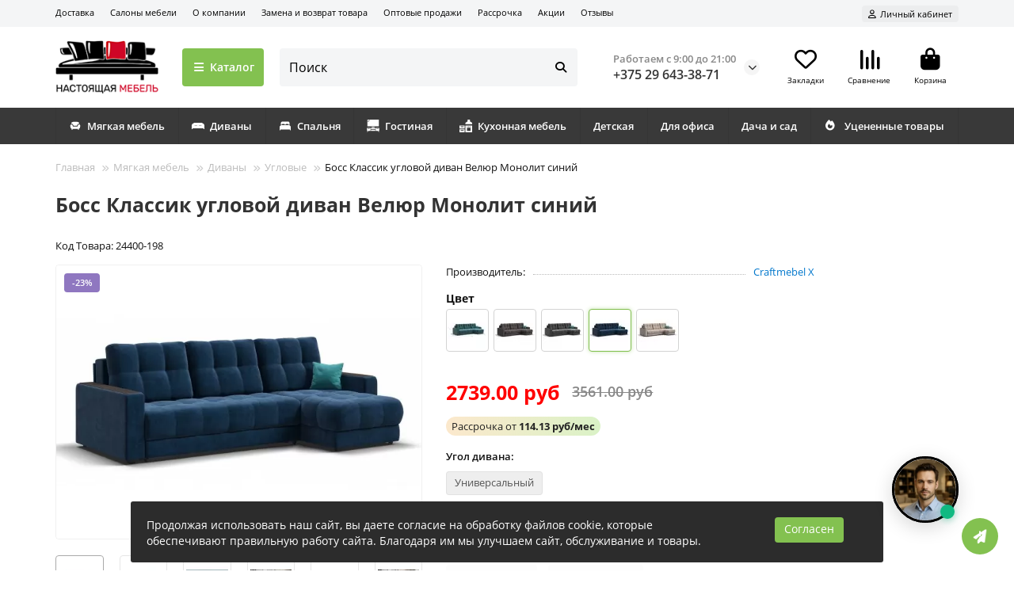

--- FILE ---
content_type: text/html; charset=utf-8
request_url: https://nm-shop.by/myagkaya-mebel/sofas/uglovoy/uglovoj-divan-boss-classic-xl-velyur-monolit-sinij/
body_size: 29596
content:
<!DOCTYPE html>
<html dir="ltr" lang="ru">
<head>
<title>Босс Классик угловой диван Велюр Монолит синий купить в интернет-магазине NM-shop.by: цена, доставка</title>
<meta charset="UTF-8">
<meta name="viewport" content="width=device-width, initial-scale=1, maximum-scale=1">
<meta http-equiv="X-UA-Compatible" content="IE=edge">
<base href="https://nm-shop.by/">
<meta name="description" content="Босс Классик угловой диван Велюр Монолит синий ➦ купить в интернет-магазине мебели NM-shop.by. ⭐ Выгодные цены. ✅ Рассрочка. ✅ Доставка по всей Беларуси.">
<meta name="google-site-verification" content="ue4v8RgGFTdrekCjLtP5fCkdeNS3Z9P07g_4fKEo1Dk" />
<meta name="yandex-verification" content="86526606ed347ef2" />
<meta name="ktoprodvinul" content="1ab09c44a1e81a25" />
<meta name="cmsmagazine" content="d7513b484bdc71579b9c64b528a71c37" />
<meta property="og:title" content="Босс Классик угловой диван Велюр Монолит синий купить в интернет-магазине NM-shop.by: цена, доставка">
<meta property="og:description" content="Босс Классик угловой диван Велюр Монолит синий ➦ купить в интернет-магазине мебели NM-shop.by. ⭐ Выгодные цены. ✅ Рассрочка. ✅ Доставка по всей Беларуси.">
<meta property="og:type" content="website">
<meta property="og:url" content="https://nm-shop.by/myagkaya-mebel/sofas/uglovoy/uglovoj-divan-boss-classic-xl-velyur-monolit-sinij/">
<meta property="og:image" content="https://nm-shop.by/image/cache/webp/catalog/system/logo-meb-192x192.webp">
<meta property="og:site_name" content="Настоящая мебель">
<meta name="theme-color" content="#83c150">
<meta name="msapplication-navbutton-color" content="#83c150" />
<meta name="format-detection" content="telephone=no">
<meta name="format-detection" content="date=no">
<meta name="format-detection" content="address=no">
<meta name="format-detection" content="email=no">
<link href="https://nm-shop.by/myagkaya-mebel/sofas/uglovoy/uglovoj-divan-boss-classic-xl-velyur-monolit-sinij/" rel="canonical">
<link href="https://nm-shop.by/image/catalog/system/favicon.png" rel="icon">
	<link href="catalog/view/theme/unishop2/fonts/opensans/opensans-regular.woff2" rel="preload" as="font" type="font/woff2" crossorigin>
	<link href="catalog/view/theme/unishop2/fonts/opensans/opensans-medium.woff2" rel="preload" as="font" type="font/woff2" crossorigin>
	<link href="catalog/view/theme/unishop2/fonts/opensans/opensans-bold.woff2" rel="preload" as="font" type="font/woff2" crossorigin>
	<link href="catalog/view/theme/unishop2/stylesheet/merged.a8d67d0bef.min.css?v=2.9.9.0" rel="preload" as="style">
	<link href="catalog/view/theme/unishop2/stylesheet/merged.a8d67d0bef.min.css?v=2.9.9.0" rel="stylesheet" media="screen">
<script>const items_on_mobile = '2', module_on_mobile = 'grid', default_view = 'grid', default_mobile_view = 'grid';</script>
	<link href="catalog/view/theme/unishop2/js/merged.04c3af6207.min.js" rel="preload" as="script">
	<script src="catalog/view/theme/unishop2/js/merged.04c3af6207.min.js"></script>
  <script>
  window.dataLayer = window.dataLayer || [];
  function gtag(){dataLayer.push(arguments)};
</script>

<!-- Google Tag Manager -->
<script>(function(w,d,s,l,i){w[l]=w[l]||[];w[l].push({'gtm.start':
new Date().getTime(),event:'gtm.js'});var f=d.getElementsByTagName(s)[0],
j=d.createElement(s),dl=l!='dataLayer'?'&l='+l:'';j.async=true;j.src=
'https://www.googletagmanager.com/gtm.js?id='+i+dl;f.parentNode.insertBefore(j,f);
})(window,document,'script','dataLayer','GTM-5B2ZC24K');</script>
<!-- End Google Tag Manager -->

<noscript><style>.uni-module__wrapper{opacity:1}</style></noscript>

<!--виджет-->
<link rel="preconnect" href="https://widget-nine-murex.vercel.app" crossorigin>
<link rel="preconnect" href="https://api.openai.com" crossorigin>

<script>
(function() {
  if (window.nmShopWidgetLoaded) return;
  window.nmShopWidgetLoaded = true;
  const s = document.createElement('script');
  s.src = 'https://widget-nine-murex.vercel.app/widget.js?v=5.1.0';
  s.defer = true;
  s.async = true;
  s.dataset.api = 'https://widget-nine-murex.vercel.app/api/chat';
  s.dataset.prompt = 'https://widget-nine-murex.vercel.app/prompt.json';
  s.dataset.gas = 'https://script.google.com/macros/s/AKfycbxiJrvTNiGfXTbfFWMiTWEGAyh4RKFhoKU8zjIfmQqrZlphC_vdO4R_OS9zhd-gYoZJOw/exec';
  s.onerror = () => console.warn('[Widget] Failed to load widget.js');
  document.head.appendChild(s);
})();
</script>

<style>
.vfw-root { z-index: 9999999 !important; }
@media (max-width: 768px) {
  .vfw-root { bottom: 80px !important; }
}
.vfw-panel { z-index: 9999999 !important; }
</style>
<!--виджет-->

</head>
<body class="is-page-sticky">
<!-- Google Tag Manager (noscript) -->
<noscript><iframe src="https://www.googletagmanager.com/ns.html?id=GTM-5B2ZC24K"
height="0" width="0" style="display:none;visibility:hidden"></iframe></noscript>
<!-- End Google Tag Manager (noscript) -->
	<header>
						<div id="top" class="top-menu ">
			<div class="container">
				<div class="top-menu__links">
											<div class="top-links btn-group">
							<button class="top-menu__btn dropdown-toggle" aria-label="dropdown" data-toggle="dropdown"><i class="fas fa-bars"></i></button>
							<ul class="top-links__ul dropdown-menu dropdown-menu-left">
																	<li class="top-links__li"><a class="top-links__a" href="/delivery/" title="Доставка">Доставка</a></li>
																	<li class="top-links__li"><a class="top-links__a" href="/magaziny/" title="Салоны мебели">Салоны мебели</a></li>
																	<li class="top-links__li"><a class="top-links__a" href="/about/" title="О компании">О компании</a></li>
																	<li class="top-links__li"><a class="top-links__a" href="/zamena-i-vozvrat-tovara/" title="Замена и возврат товара">Замена и возврат товара</a></li>
																	<li class="top-links__li"><a class="top-links__a" href="/wholesale/" title="Оптовые продажи">Оптовые продажи</a></li>
																	<li class="top-links__li"><a class="top-links__a" href="/rassrochka/" title="Рассрочка">Рассрочка</a></li>
																	<li class="top-links__li"><a class="top-links__a" href="/akcii/" title="Акции">Акции</a></li>
																	<li class="top-links__li"><a class="top-links__a" href="/reviews/" title="Отзывы">Отзывы</a></li>
															</ul>
						</div>
									</div>
				<div class="top-menu__buttons">
											<div class="top-menu__wishlist status-2" data-products="">
							<div class="btn-group">
								<button class="top-menu__btn top-menu__wishlist-btn uni-href" title="Закладки" data-href="https://nm-shop.by/wishlist/"><i class="far fa-heart"></i><span class="top-menu__btn-text">Закладки</span><span class="top-menu__wishlist-total uni-badge hidden">0</span></button>
							</div>
						</div>
																<div class="top-menu__compare status-2" data-products="">
							<div class="btn-group">
								<button class="top-menu__btn top-menu__compare-btn uni-href" title="Сравнение" data-href="https://nm-shop.by/compare-products/"><i class="top-menu__compare-icon fas fa-align-right"></i><span class="top-menu__btn-text">Сравнение</span><span class="top-menu__compare-total uni-badge hidden">0</span></button>
							</div>
						</div>
										 
					
					<div class="top-menu__account status-1 ">
						<div id="account" class="btn-group">
							<button class="top-menu__btn dropdown-toggle" title="Личный кабинет" data-toggle="dropdown"><i class="far fa-user"></i><span class="top-menu__btn-text">Личный кабинет</span></button>
							<ul class="dropdown-menu dropdown-menu-right">
																	<li><a href="https://nm-shop.by/login/" onclick="uniLoginOpen(); return false;"><i class="fas fa-fw fa-sign-in-alt"></i>Авторизация</a></li>
									<li><a href="https://nm-shop.by/index.php?route=extension/module/uni_login_register/page" onclick="uniRegisterOpen(); return false;"><i class="fas fa-fw fa-user-plus"></i>Регистрация</a></li>
															</ul>
						</div>
					</div>
				</div>
			</div>
		</div>
		<div class="container">
			<div class="header-block">
				<div class="header-block__item header-block__item-logo ">
					<div id="logo" class="header-logo">
																					<a href="https://nm-shop.by/"><img src="https://nm-shop.by/image/catalog/system/logo-meb.png" title="Настоящая мебель" alt="Настоящая мебель" width="150" height="78" class="header-logo__img img-responsive"></a>
																		</div>
				</div>
									<div class="header-block__item header-block__item-menu hidden-xs hidden-sm">
						<button class="header-menu__btn btn"><i class="header-menu__icon fas fa-fw fa-bars"></i>Каталог</button>
					</div>
								<div id="search" class="header-block__item header-block__item-search  hidden-xs hidden-sm">
					<div class="header-search">
	<div class="header-search__form">
				<input type="text" name="search" value="" placeholder="Поиск" aria-label="Search" autocomplete="off" class="header-search__input  form-control">
		<button type="button" class="search-btn-clear ">&times;</button>
		<button type="button" class="header-search__btn search-btn" title="Поиск"><i class="fa fa-search"></i></button>
	</div>
	<div class="live-search" style="display:none"><ul class="live-search__ul"><li class="loading"></li></ul></div>
</div>
				</div>
				<div class="header-block__item header-block__item-telephone ">
					<div class="header-phones has-addit">
						<span class="header-phones__main text">Работаем с 9:00 до 21:00</span>
						<a class="header-phones__main two-line" href="tel:+375296433871" target="_blank" title="+375 29 643-38-71">
																							+375 29 643-38-71
													</a>
													<a class="header-phones__main two-line itc-calltracking-hidden" href="tel:+375292433871" target="_blank" title="+375 29 243-38-71">
																+375 29 243-38-71
							</a>
																										<i class="header-phones__show-phone dropdown-toggle fas fa-chevron-down" data-toggle="dropdown" data-target="header-phones__ul"></i>
							<ul class="header-phones__ul dropdown-menu dropdown-menu-right">
																	<li class="header-phones__li">
										<a href="#" onclick="uniRequestOpen(['mail', 'phone', 'comment']); return false;" class="header-phones__callback">Заказать звонок</a>
									</li>
																																	<li class="header-phones__li ">
										<a class="header-phones__a" href="viber://chat?number=%2B375292423533" target="_blank" title="+375292423533">
																							<i class="fab fa-viber"></i>
																						Viber
										</a>
									</li>
																	<li class="header-phones__li ">
										<a class="header-phones__a" href="https://t.me/NMebell" target="_blank" title="https://t.me/NMebell">
																							<i class="fa fa-paper-plane"></i>
																						Telegram
										</a>
									</li>
																	<li class="header-phones__li ">
										<a class="header-phones__a" href="mailto:info@nm-shop.by" target="_blank" title="info@nm-shop.by">
																							<i class="far fa-envelope"></i>
																						info@nm-shop.by
										</a>
									</li>
																									<li class="header-phones__text"><hr style="margin-top:5px">Работаем с 9:00 до 21:00</li>
															</ul>
																								</div>
				</div>
													<div class="header-block__item header-block__item-wishlist">
						<div class="header-wishlist uni-href" data-href="https://nm-shop.by/wishlist/" title="Закладки">
							<i class="header-wishlist__icon far fa-heart"></i><span class="header-wishlist__total-items hidden">0</span>
						</div>
						<div class="header-block__item-caption">Закладки</div>
					</div>
													<div class="header-block__item header-block__item-compare">
						<div class="header-compare uni-href" data-href="https://nm-shop.by/compare-products/" title="Сравнение">
							<i class="header-compare__icon fas fa-align-right"></i><span class="header-compare__total-items hidden">0</span>
						</div>
						<div class="header-block__item-caption">Сравнение</div>
					</div>
								<div class="header-block__item header-block__item-cart"><div id="cart" class="header-cart" title="Корзина">
					<div class="header-cart__btn dropdown-toggle" onclick="uniModalWindow('modal-cart', '', 'Корзина', $('header').find('.header-cart__dropdown').html())">
		<i class="header-cart__icon fa fa-shopping-bag"></i>
		<span id="cart-total" class="header-cart__total-items hidden">0</span>
	</div>
	<div class="header-cart__dropdown">
					<div class="header-cart__empty"><i class="header-cart__icon-empty fas fa-shopping-bag"></i>Ваша корзина пуста!</div>
			</div>
</div>
<div class="header-block__item-caption">Корзина</div></div>
			</div>
		</div>
		<div class="container">
			<div class="row">
														<div class="main-menu set-before">
	<div class="menu-wrapper new">
		<nav id="menu" class="menu  menu1 new">
			<div class="menu__header">
				<i class="menu__header-icon fa fa-fw fa-bars hidden-xs hidden-sm"></i>
				<span class="menu__header-title">Каталог</span>
				<i class="menu-close menu__header-icon fas fa-times visible-xs visible-sm"></i>
			</div>
			<ul class="menu__collapse main-menu__collapse">
									<li class="menu__level-1-li has-children">
						<a class="menu__level-1-a " href="https://nm-shop.by/myagkaya-mebel/">
														Мягкая мебель
						</a>
																																										<span class="menu__pm menu__level-1-pm visible-xs visible-sm"><i class="fa fa-plus"></i><i class="fa fa-minus"></i></span>
							<div class="menu__level-2  column-2">
								
																	<div class="menu__level-2-ul  col-md-6">
																				<a class="menu__level-2-a has-children" href="https://nm-shop.by/myagkaya-mebel/sofas/">Диваны</a>
																					<span class="menu__pm menu__level-2-pm visible-xs visible-sm"><i class="fa fa-plus"></i><i class="fa fa-minus"></i></span>
											<div class="menu__level-3">
												<ul class="menu__level-3-ul">
																											<li class="menu__level-3-li"><a class="menu__level-3-a" href="https://nm-shop.by/myagkaya-mebel/sofas/straight/">Прямые диваны</a></li>
																											<li class="menu__level-3-li"><a class="menu__level-3-a" href="https://nm-shop.by/myagkaya-mebel/sofas/uglovoy/">Угловые</a></li>
																											<li class="menu__level-3-li"><a class="menu__level-3-a" href="https://nm-shop.by/myagkaya-mebel/sofas/accordeon/">Аккордеон</a></li>
																											<li class="menu__level-3-li"><a class="menu__level-3-a" href="https://nm-shop.by/myagkaya-mebel/sofas/akciya/">Акции</a></li>
																											<li class="menu__level-3-li"><a class="menu__level-3-a" href="https://nm-shop.by/myagkaya-mebel/sofas/bez-podlokotnikov/">Без подлокотников</a></li>
																											<li class="menu__level-3-li"><a class="menu__level-3-a" href="https://nm-shop.by/myagkaya-mebel/sofas/vykatnoj/">Выкатной</a></li>
																											<li class="menu__level-3-li"><a class="menu__level-3-a" href="https://nm-shop.by/myagkaya-mebel/sofas/dvuhmestnyy/">Двухместные</a></li>
																																								<li class="menu__level-3-li"><a class="menu__level-3-a menu__more" href="https://nm-shop.by/myagkaya-mebel/sofas/"><span class="menu__more-span">Все категории (29)</span></a></li>
																									</ul>
											</div>
																			</div>
																	<div class="menu__level-2-ul  col-md-6">
																				<a class="menu__level-2-a has-children" href="https://nm-shop.by/myagkaya-mebel/armchairs/">Кресла и пуфы</a>
																					<span class="menu__pm menu__level-2-pm visible-xs visible-sm"><i class="fa fa-plus"></i><i class="fa fa-minus"></i></span>
											<div class="menu__level-3">
												<ul class="menu__level-3-ul">
																											<li class="menu__level-3-li"><a class="menu__level-3-a" href="https://nm-shop.by/myagkaya-mebel/armchairs/banketki/">Банкетки</a></li>
																											<li class="menu__level-3-li"><a class="menu__level-3-a" href="https://nm-shop.by/myagkaya-mebel/armchairs/kresla/">Кресла</a></li>
																											<li class="menu__level-3-li"><a class="menu__level-3-a" href="https://nm-shop.by/myagkaya-mebel/armchairs/kreslo-krovati/">Кресла-кровати</a></li>
																											<li class="menu__level-3-li"><a class="menu__level-3-a" href="https://nm-shop.by/myagkaya-mebel/armchairs/kreslo-akkordeon-s-yashchikom/">Кресло-аккордеон </a></li>
																											<li class="menu__level-3-li"><a class="menu__level-3-a" href="https://nm-shop.by/myagkaya-mebel/armchairs/pufy/">Пуфы</a></li>
																																						</ul>
											</div>
																			</div>
																	<div class="menu__level-2-ul  col-md-6">
																				<a class="menu__level-2-a " href="https://nm-shop.by/myagkaya-mebel/nabory-myagkoy-mebeli/">Наборы мягкой мебели</a>
																			</div>
																	<div class="menu__level-2-ul  col-md-6">
																				<a class="menu__level-2-a " href="https://nm-shop.by/myagkaya-mebel/divany-dlya-kafe-i-restoranov/">Диваны для кафе и ресторанов</a>
																			</div>
																							</div>
											</li>
									<li class="menu__level-1-li has-children">
						<a class="menu__level-1-a " href="https://nm-shop.by/shkafi/">
														Шкафы
						</a>
																																										<span class="menu__pm menu__level-1-pm visible-xs visible-sm"><i class="fa fa-plus"></i><i class="fa fa-minus"></i></span>
							<div class="menu__level-2  column-3">
								
																	<div class="menu__level-2-ul  has-image  col-md-4">
										<img src="https://nm-shop.by/image/cache/webp/catalog/icon/shkafy/shkafy-kupe-100x100.webp" loading="lazy" alt="Шкафы-купе" class="menu__level-2-img">										<a class="menu__level-2-a has-children" href="https://nm-shop.by/shkafi/shkafy-kupe/">Шкафы-купе</a>
																					<span class="menu__pm menu__level-2-pm visible-xs visible-sm"><i class="fa fa-plus"></i><i class="fa fa-minus"></i></span>
											<div class="menu__level-3">
												<ul class="menu__level-3-ul">
																											<li class="menu__level-3-li"><a class="menu__level-3-a" href="https://nm-shop.by/shkafi/shkafy-kupe/ostalnye-shkafy-kupe/">Шкафы-купе 0.8 – 1.2м</a></li>
																											<li class="menu__level-3-li"><a class="menu__level-3-a" href="https://nm-shop.by/shkafi/shkafy-kupe/shkafy-130/">Шкафы-купе 1.3 м </a></li>
																											<li class="menu__level-3-li"><a class="menu__level-3-a" href="https://nm-shop.by/shkafi/shkafy-kupe/shkafy-kupe-1-5m/">Шкафы-купе 1.4 – 1.5м</a></li>
																											<li class="menu__level-3-li"><a class="menu__level-3-a" href="https://nm-shop.by/shkafi/shkafy-kupe/shkafy-kupe-1-7m/">Шкафы-купе 1.6 – 1.7м</a></li>
																											<li class="menu__level-3-li"><a class="menu__level-3-a" href="https://nm-shop.by/shkafi/shkafy-kupe/shkafy-kupe-1-8m/">Шкафы-купе 1.8 – 1.9м</a></li>
																											<li class="menu__level-3-li"><a class="menu__level-3-a" href="https://nm-shop.by/shkafi/shkafy-kupe/shkafy-kupe-2-0m/">Шкафы-купе 2.0 – 2.4м</a></li>
																																						</ul>
											</div>
																			</div>
																	<div class="menu__level-2-ul  has-image  col-md-4">
										<img src="https://nm-shop.by/image/cache/webp/catalog/icon/shkafy/odnodvernyj-skaf-100x100.webp" loading="lazy" alt="Однодверные шкафы" class="menu__level-2-img">										<a class="menu__level-2-a has-children" href="https://nm-shop.by/shkafi/odnodvernye-shkafy/">Однодверные шкафы</a>
																					<span class="menu__pm menu__level-2-pm visible-xs visible-sm"><i class="fa fa-plus"></i><i class="fa fa-minus"></i></span>
											<div class="menu__level-3">
												<ul class="menu__level-3-ul">
																											<li class="menu__level-3-li"><a class="menu__level-3-a" href="https://nm-shop.by/shkafi/odnodvernye-shkafy/penaly-s-polkami/">Пеналы с  закрытыми полками</a></li>
																											<li class="menu__level-3-li"><a class="menu__level-3-a" href="https://nm-shop.by/shkafi/odnodvernye-shkafy/penaly-s-veshalkoj/">Пеналы с вешалкой</a></li>
																											<li class="menu__level-3-li"><a class="menu__level-3-a" href="https://nm-shop.by/shkafi/odnodvernye-shkafy/penaly-s-otkrytymi-polkami/">Пеналы с открытыми полками</a></li>
																																						</ul>
											</div>
																			</div>
																	<div class="menu__level-2-ul  has-image  col-md-4">
										<img src="https://nm-shop.by/image/cache/webp/catalog/icon/shkafy/stellazhi-100x100.webp" loading="lazy" alt="Стеллажи" class="menu__level-2-img">										<a class="menu__level-2-a has-children" href="https://nm-shop.by/shkafi/stellazhi/">Стеллажи</a>
																					<span class="menu__pm menu__level-2-pm visible-xs visible-sm"><i class="fa fa-plus"></i><i class="fa fa-minus"></i></span>
											<div class="menu__level-3">
												<ul class="menu__level-3-ul">
																											<li class="menu__level-3-li"><a class="menu__level-3-a" href="https://nm-shop.by/shkafi/stellazhi/stellazhi-loft/">Стеллажи в стиле LOFT</a></li>
																											<li class="menu__level-3-li"><a class="menu__level-3-a" href="https://nm-shop.by/shkafi/stellazhi/uglovye-zaversheniya/">Торцевые стеллажи</a></li>
																																						</ul>
											</div>
																			</div>
																	<div class="menu__level-2-ul  col-md-4">
																				<a class="menu__level-2-a " href="https://nm-shop.by/shkafi/shkafy-antresol/">Антресоль</a>
																			</div>
																	<div class="menu__level-2-ul  has-image  col-md-4">
										<img src="https://nm-shop.by/image/cache/webp/catalog/icon/shkafy/shkafy-100x100.webp" loading="lazy" alt="Двухдверные шкафы" class="menu__level-2-img">										<a class="menu__level-2-a has-children" href="https://nm-shop.by/shkafi/dvuhdvernye-shkafy/">Двухдверные шкафы</a>
																					<span class="menu__pm menu__level-2-pm visible-xs visible-sm"><i class="fa fa-plus"></i><i class="fa fa-minus"></i></span>
											<div class="menu__level-3">
												<ul class="menu__level-3-ul">
																											<li class="menu__level-3-li"><a class="menu__level-3-a" href="https://nm-shop.by/shkafi/dvuhdvernye-shkafy/shkaf-v-detskuyu-s-myagkoj-obivkoj/">Шкаф в детскую с мягкой обивкой</a></li>
																																						</ul>
											</div>
																			</div>
																	<div class="menu__level-2-ul  col-md-4">
																				<a class="menu__level-2-a " href="https://nm-shop.by/shkafi/knizhnye-polki/">Книжные полки</a>
																			</div>
																	<div class="menu__level-2-ul  col-md-4">
																				<a class="menu__level-2-a " href="https://nm-shop.by/shkafi/servant-shkaf-vitrina-dlya-posudy/">Сервант, шкаф-витрина для посуды</a>
																			</div>
																	<div class="menu__level-2-ul  col-md-4">
																				<a class="menu__level-2-a " href="https://nm-shop.by/shkafi/trehdvernye-shkafy/">Трехдверные шкафы</a>
																			</div>
																	<div class="menu__level-2-ul  col-md-4">
																				<a class="menu__level-2-a " href="https://nm-shop.by/shkafi/uglovye-shkafy/">Угловые шкафы</a>
																			</div>
																	<div class="menu__level-2-ul  col-md-4">
																				<a class="menu__level-2-a " href="https://nm-shop.by/shkafi/chetyrehdvernye-shkafy/">Четырехдверные шкафы</a>
																			</div>
																	<div class="menu__level-2-ul  col-md-4">
																				<a class="menu__level-2-a " href="https://nm-shop.by/shkafi/shkafy-penal/">Шкаф-пенал</a>
																			</div>
																							</div>
											</li>
									<li class="menu__level-1-li has-children">
						<a class="menu__level-1-a " href="https://nm-shop.by/spalnya/">
														Спальня
						</a>
																																										<span class="menu__pm menu__level-1-pm visible-xs visible-sm"><i class="fa fa-plus"></i><i class="fa fa-minus"></i></span>
							<div class="menu__level-2  column-3">
								
																	<div class="menu__level-2-ul  col-md-4">
																				<a class="menu__level-2-a has-children" href="https://nm-shop.by/spalnya/garnitury/">Гарнитуры</a>
																					<span class="menu__pm menu__level-2-pm visible-xs visible-sm"><i class="fa fa-plus"></i><i class="fa fa-minus"></i></span>
											<div class="menu__level-3">
												<ul class="menu__level-3-ul">
																											<li class="menu__level-3-li"><a class="menu__level-3-a" href="https://nm-shop.by/spalnya/garnitury/gotovye-resheniya-1/">Готовые решения</a></li>
																											<li class="menu__level-3-li"><a class="menu__level-3-a" href="https://nm-shop.by/spalnya/garnitury/modulnye-garnitury/">Модульные гарнитуры</a></li>
																											<li class="menu__level-3-li"><a class="menu__level-3-a" href="https://nm-shop.by/spalnya/garnitury/korpusnye-shkafy-kupe/">Корпусные шкафы-купе</a></li>
																											<li class="menu__level-3-li"><a class="menu__level-3-a" href="https://nm-shop.by/spalnya/garnitury/krovati-iz-naborov/">Кровати из наборов</a></li>
																											<li class="menu__level-3-li"><a class="menu__level-3-a" href="https://nm-shop.by/spalnya/garnitury/komody/">Комоды</a></li>
																											<li class="menu__level-3-li"><a class="menu__level-3-a" href="https://nm-shop.by/spalnya/garnitury/shkafy/">Шкафы</a></li>
																											<li class="menu__level-3-li"><a class="menu__level-3-a" href="https://nm-shop.by/spalnya/garnitury/prikrovatnye-tumby/">Прикроватные тумбы </a></li>
																																								<li class="menu__level-3-li"><a class="menu__level-3-a menu__more" href="https://nm-shop.by/spalnya/garnitury/"><span class="menu__more-span">Все категории (8)</span></a></li>
																									</ul>
											</div>
																			</div>
																	<div class="menu__level-2-ul  col-md-4">
																				<a class="menu__level-2-a has-children" href="https://nm-shop.by/spalnya/postelnye-prinadlezhnosti/">Постельные принадлежности</a>
																					<span class="menu__pm menu__level-2-pm visible-xs visible-sm"><i class="fa fa-plus"></i><i class="fa fa-minus"></i></span>
											<div class="menu__level-3">
												<ul class="menu__level-3-ul">
																											<li class="menu__level-3-li"><a class="menu__level-3-a" href="https://nm-shop.by/spalnya/postelnye-prinadlezhnosti/odeyalo/">Одеяло</a></li>
																											<li class="menu__level-3-li"><a class="menu__level-3-a" href="https://nm-shop.by/spalnya/postelnye-prinadlezhnosti/pled/">Плед</a></li>
																											<li class="menu__level-3-li"><a class="menu__level-3-a" href="https://nm-shop.by/spalnya/postelnye-prinadlezhnosti/pokryvalo/">Покрывало </a></li>
																											<li class="menu__level-3-li"><a class="menu__level-3-a" href="https://nm-shop.by/spalnya/postelnye-prinadlezhnosti/postelnoe-belyo-byaz/">Постельное бельё &quot;Бязь&quot;</a></li>
																											<li class="menu__level-3-li"><a class="menu__level-3-a" href="https://nm-shop.by/spalnya/postelnye-prinadlezhnosti/postelnoe-belyo-satin/">Постельное бельё &quot;Сатин&quot;</a></li>
																											<li class="menu__level-3-li"><a class="menu__level-3-a" href="https://nm-shop.by/spalnya/postelnye-prinadlezhnosti/postelnoe-belyo-satinzhakkard/">Постельное бельё &quot;Сатин+Жаккард&quot;</a></li>
																																						</ul>
											</div>
																			</div>
																	<div class="menu__level-2-ul  col-md-4">
																				<a class="menu__level-2-a has-children" href="https://nm-shop.by/spalnya/beds/">Кровати </a>
																					<span class="menu__pm menu__level-2-pm visible-xs visible-sm"><i class="fa fa-plus"></i><i class="fa fa-minus"></i></span>
											<div class="menu__level-3">
												<ul class="menu__level-3-ul">
																											<li class="menu__level-3-li"><a class="menu__level-3-a" href="https://nm-shop.by/spalnya/beds/dvuspalnye-krovati/">Двуспальные кровати</a></li>
																											<li class="menu__level-3-li"><a class="menu__level-3-a" href="https://nm-shop.by/spalnya/beds/krovati-velvet-eko-kozha-rogozhka/">Кровати из экокожи/вельвета</a></li>
																											<li class="menu__level-3-li"><a class="menu__level-3-a" href="https://nm-shop.by/spalnya/beds/krovati-s-myagkim-izgolovem/">Кровати с мягким изголовьем</a></li>
																											<li class="menu__level-3-li"><a class="menu__level-3-a" href="https://nm-shop.by/spalnya/beds/krovati-ldsp/">Кровати из ДСП</a></li>
																											<li class="menu__level-3-li"><a class="menu__level-3-a" href="https://nm-shop.by/spalnya/beds/krovati-iz-massiva/">Кровати из массива</a></li>
																											<li class="menu__level-3-li"><a class="menu__level-3-a" href="https://nm-shop.by/spalnya/beds/krovati-s-podemnym-mehanizmom/">Кровати с подъемным механизмом</a></li>
																											<li class="menu__level-3-li"><a class="menu__level-3-a" href="https://nm-shop.by/spalnya/beds/odnospalnye-krovati/">Односпальные кровати</a></li>
																																								<li class="menu__level-3-li"><a class="menu__level-3-a menu__more" href="https://nm-shop.by/spalnya/beds/"><span class="menu__more-span">Все категории (8)</span></a></li>
																									</ul>
											</div>
																			</div>
																	<div class="menu__level-2-ul  col-md-4">
																				<a class="menu__level-2-a has-children" href="https://nm-shop.by/spalnya/matrasy/">Матрасы</a>
																					<span class="menu__pm menu__level-2-pm visible-xs visible-sm"><i class="fa fa-plus"></i><i class="fa fa-minus"></i></span>
											<div class="menu__level-3">
												<ul class="menu__level-3-ul">
																											<li class="menu__level-3-li"><a class="menu__level-3-a" href="https://nm-shop.by/spalnya/matrasy/bespruzhinnye-matrasy/">Беспружинные матрасы</a></li>
																											<li class="menu__level-3-li"><a class="menu__level-3-a" href="https://nm-shop.by/spalnya/matrasy/dvuspalnye-matrasy/">Двуспальные матрасы</a></li>
																											<li class="menu__level-3-li"><a class="menu__level-3-a" href="https://nm-shop.by/spalnya/matrasy/zavisimyj-pruzhinnyj-blok/">Зависимый пружинный блок</a></li>
																											<li class="menu__level-3-li"><a class="menu__level-3-a" href="https://nm-shop.by/spalnya/matrasy/namatrasniki/">Наматрасники</a></li>
																											<li class="menu__level-3-li"><a class="menu__level-3-a" href="https://nm-shop.by/spalnya/matrasy/nezavisimyj-pruzhinnyj-blok/">Независимый пружинный блок</a></li>
																																						</ul>
											</div>
																			</div>
																	<div class="menu__level-2-ul  col-md-4">
																				<a class="menu__level-2-a " href="https://nm-shop.by/spalnya/podushki/">Подушки</a>
																			</div>
																	<div class="menu__level-2-ul  col-md-4">
																				<a class="menu__level-2-a " href="https://nm-shop.by/spalnya/spalnye-atributy-iz-ekokozhivelveta/">Спальные атрибуты из экокожи/вельвета</a>
																			</div>
																	<div class="menu__level-2-ul  col-md-4">
																				<a class="menu__level-2-a " href="https://nm-shop.by/spalnya/veshalki-garderobnye/">Вешалки гардеробные</a>
																			</div>
																	<div class="menu__level-2-ul  col-md-4">
																				<a class="menu__level-2-a " href="https://nm-shop.by/spalnya/krovat-transformer/">Кровать трансформер </a>
																			</div>
																							</div>
											</li>
									<li class="menu__level-1-li has-children">
						<a class="menu__level-1-a " href="https://nm-shop.by/gostinye/">
														Гостиная
						</a>
																																										<span class="menu__pm menu__level-1-pm visible-xs visible-sm"><i class="fa fa-plus"></i><i class="fa fa-minus"></i></span>
							<div class="menu__level-2  column-1">
								
																	<div class="menu__level-2-ul  has-image  col-md-12">
										<img src="https://nm-shop.by/image/cache/webp/catalog/icon/gostinnaya/gostinnye-garnitury-100x100.webp" loading="lazy" alt="Гостиные гарнитуры" class="menu__level-2-img">										<a class="menu__level-2-a has-children" href="https://nm-shop.by/gostinye/gostinye-garnitury/">Гостиные гарнитуры</a>
																					<span class="menu__pm menu__level-2-pm visible-xs visible-sm"><i class="fa fa-plus"></i><i class="fa fa-minus"></i></span>
											<div class="menu__level-3">
												<ul class="menu__level-3-ul">
																											<li class="menu__level-3-li"><a class="menu__level-3-a" href="https://nm-shop.by/gostinye/gostinye-garnitury/gotovye-resheniya/">Готовые гостиные</a></li>
																											<li class="menu__level-3-li"><a class="menu__level-3-a" href="https://nm-shop.by/gostinye/gostinye-garnitury/modulnye-garnityri/">Модульные системы для гостиной</a></li>
																											<li class="menu__level-3-li"><a class="menu__level-3-a" href="https://nm-shop.by/gostinye/gostinye-garnitury/shkafy-i-vitriny/">Шкафы и витрины</a></li>
																											<li class="menu__level-3-li"><a class="menu__level-3-a" href="https://nm-shop.by/gostinye/gostinye-garnitury/tumby/">Тумбы</a></li>
																											<li class="menu__level-3-li"><a class="menu__level-3-a" href="https://nm-shop.by/gostinye/gostinye-garnitury/polki/">Полки</a></li>
																																						</ul>
											</div>
																			</div>
																	<div class="menu__level-2-ul  has-image  col-md-12">
										<img src="https://nm-shop.by/image/cache/webp/catalog/icon/gostinnaya/stenki-v-gostinnuyu-100x100.webp" loading="lazy" alt="Стенки в гостиную" class="menu__level-2-img">										<a class="menu__level-2-a has-children" href="https://nm-shop.by/gostinye/stenki/">Стенки в гостиную</a>
																					<span class="menu__pm menu__level-2-pm visible-xs visible-sm"><i class="fa fa-plus"></i><i class="fa fa-minus"></i></span>
											<div class="menu__level-3">
												<ul class="menu__level-3-ul">
																											<li class="menu__level-3-li"><a class="menu__level-3-a" href="https://nm-shop.by/gostinye/stenki/gotovye-stenki/">Готовые стенки горки</a></li>
																											<li class="menu__level-3-li"><a class="menu__level-3-a" href="https://nm-shop.by/gostinye/stenki/modulnye-stenki/">Модульные стенки</a></li>
																																						</ul>
											</div>
																			</div>
																	<div class="menu__level-2-ul  col-md-12">
																				<a class="menu__level-2-a " href="https://nm-shop.by/gostinye/shkaf-krovat/">Шкаф-кровать</a>
																			</div>
																	<div class="menu__level-2-ul  col-md-12">
																				<a class="menu__level-2-a " href="https://nm-shop.by/gostinye/shkafy-kupe-gostinye/">Шкафы-купе для гостиной</a>
																			</div>
																	<div class="menu__level-2-ul  has-image  col-md-12">
										<img src="https://nm-shop.by/image/cache/webp/catalog/icon/gostinnaya/stoly-i-stulya-100x100.webp" loading="lazy" alt="Столы и стулья" class="menu__level-2-img">										<a class="menu__level-2-a has-children" href="https://nm-shop.by/gostinye/tables-and-chairs/">Столы и стулья</a>
																					<span class="menu__pm menu__level-2-pm visible-xs visible-sm"><i class="fa fa-plus"></i><i class="fa fa-minus"></i></span>
											<div class="menu__level-3">
												<ul class="menu__level-3-ul">
																											<li class="menu__level-3-li"><a class="menu__level-3-a" href="https://nm-shop.by/gostinye/tables-and-chairs/zhurnalnyj-stol/">Журнальный стол</a></li>
																																						</ul>
											</div>
																			</div>
																							</div>
											</li>
									<li class="menu__level-1-li has-children">
						<a class="menu__level-1-a " href="https://nm-shop.by/prihozhie/">
														Прихожая
						</a>
																																										<span class="menu__pm menu__level-1-pm visible-xs visible-sm"><i class="fa fa-plus"></i><i class="fa fa-minus"></i></span>
							<div class="menu__level-2  column-2">
								
																	<div class="menu__level-2-ul  has-image  col-md-6">
										<img src="https://nm-shop.by/image/cache/webp/catalog/icon/prihozhaya/veshalki-100x100.webp" loading="lazy" alt="Вешалки " class="menu__level-2-img">										<a class="menu__level-2-a has-children" href="https://nm-shop.by/prihozhie/veshalki-nastennye/">Вешалки </a>
																					<span class="menu__pm menu__level-2-pm visible-xs visible-sm"><i class="fa fa-plus"></i><i class="fa fa-minus"></i></span>
											<div class="menu__level-3">
												<ul class="menu__level-3-ul">
																											<li class="menu__level-3-li"><a class="menu__level-3-a" href="https://nm-shop.by/prihozhie/veshalki-nastennye/veshalki-kostyumnye/">Вешалки костюмные</a></li>
																											<li class="menu__level-3-li"><a class="menu__level-3-a" href="https://nm-shop.by/prihozhie/veshalki-nastennye/veshalki-napolnye/">Вешалки напольные</a></li>
																											<li class="menu__level-3-li"><a class="menu__level-3-a" href="https://nm-shop.by/prihozhie/veshalki-nastennye/veshalki-nastennye1/">Вешалки настенные</a></li>
																																						</ul>
											</div>
																			</div>
																	<div class="menu__level-2-ul  has-image  col-md-6">
										<img src="https://nm-shop.by/image/cache/webp/catalog/icon/prihozhaya/zerkala-100x100.webp" loading="lazy" alt="Зеркала" class="menu__level-2-img">										<a class="menu__level-2-a has-children" href="https://nm-shop.by/prihozhie/zerkala1/">Зеркала</a>
																					<span class="menu__pm menu__level-2-pm visible-xs visible-sm"><i class="fa fa-plus"></i><i class="fa fa-minus"></i></span>
											<div class="menu__level-3">
												<ul class="menu__level-3-ul">
																											<li class="menu__level-3-li"><a class="menu__level-3-a" href="https://nm-shop.by/prihozhie/zerkala1/napolnye-zerkala/">Напольные зеркала</a></li>
																											<li class="menu__level-3-li"><a class="menu__level-3-a" href="https://nm-shop.by/prihozhie/zerkala1/nastennye-zerkala/">Настенные зеркала </a></li>
																																						</ul>
											</div>
																			</div>
																	<div class="menu__level-2-ul  has-image  col-md-6">
										<img src="https://nm-shop.by/image/cache/webp/catalog/icon/prihozhaya/sistemy-hraneniya-100x100.webp" loading="lazy" alt="Системы хранения" class="menu__level-2-img">										<a class="menu__level-2-a has-children" href="https://nm-shop.by/prihozhie/sistemy-hraneniya/">Системы хранения</a>
																					<span class="menu__pm menu__level-2-pm visible-xs visible-sm"><i class="fa fa-plus"></i><i class="fa fa-minus"></i></span>
											<div class="menu__level-3">
												<ul class="menu__level-3-ul">
																											<li class="menu__level-3-li"><a class="menu__level-3-a" href="https://nm-shop.by/prihozhie/sistemy-hraneniya/stellazhi-dlya-hraneniya/">Стеллажи для хранения</a></li>
																											<li class="menu__level-3-li"><a class="menu__level-3-a" href="https://nm-shop.by/prihozhie/sistemy-hraneniya/nastennye-polki/">Настенные полки</a></li>
																																						</ul>
											</div>
																			</div>
																	<div class="menu__level-2-ul  col-md-6">
																				<a class="menu__level-2-a " href="https://nm-shop.by/prihozhie/banketki1/">Банкетки</a>
																			</div>
																	<div class="menu__level-2-ul  col-md-6">
																				<a class="menu__level-2-a " href="https://nm-shop.by/prihozhie/kompakt-prihozhie/">Компакт-прихожие</a>
																			</div>
																	<div class="menu__level-2-ul  col-md-6">
																				<a class="menu__level-2-a " href="https://nm-shop.by/prihozhie/polki-dlya-obuvi/">Полки для обуви</a>
																			</div>
																	<div class="menu__level-2-ul  col-md-6">
																				<a class="menu__level-2-a " href="https://nm-shop.by/prihozhie/shkafy-2/">Шкафы</a>
																			</div>
																	<div class="menu__level-2-ul  col-md-6">
																				<a class="menu__level-2-a " href="https://nm-shop.by/prihozhie/garnitury-dlya-prihozhey/">Гарнитуры для прихожей</a>
																			</div>
																	<div class="menu__level-2-ul  col-md-6">
																				<a class="menu__level-2-a " href="https://nm-shop.by/prihozhie/tumby-dlya-obuvi/">Тумбы для обуви</a>
																			</div>
																							</div>
											</li>
									<li class="menu__level-1-li has-children">
						<a class="menu__level-1-a " href="https://nm-shop.by/kuhonnaya-mebel/">
														Кухонная мебель
						</a>
																																										<span class="menu__pm menu__level-1-pm visible-xs visible-sm"><i class="fa fa-plus"></i><i class="fa fa-minus"></i></span>
							<div class="menu__level-2  column-3">
								
																	<div class="menu__level-2-ul  has-image  col-md-4">
										<img src="https://nm-shop.by/image/cache/webp/catalog/icon/kuhonnaya-mebel/stulya-100x100.webp" loading="lazy" alt="Стулья" class="menu__level-2-img">										<a class="menu__level-2-a has-children" href="https://nm-shop.by/kuhonnaya-mebel/stulya/">Стулья</a>
																					<span class="menu__pm menu__level-2-pm visible-xs visible-sm"><i class="fa fa-plus"></i><i class="fa fa-minus"></i></span>
											<div class="menu__level-3">
												<ul class="menu__level-3-ul">
																											<li class="menu__level-3-li"><a class="menu__level-3-a" href="https://nm-shop.by/kuhonnaya-mebel/stulya/barnye-stulya/">Барные стулья</a></li>
																											<li class="menu__level-3-li"><a class="menu__level-3-a" href="https://nm-shop.by/kuhonnaya-mebel/stulya/derevyannye-stulya/">Деревянные стулья</a></li>
																											<li class="menu__level-3-li"><a class="menu__level-3-a" href="https://nm-shop.by/kuhonnaya-mebel/stulya/myagkie-stulya/">Мягкие стулья </a></li>
																											<li class="menu__level-3-li"><a class="menu__level-3-a" href="https://nm-shop.by/kuhonnaya-mebel/stulya/plastikovye-stulya/">Пластиковые стулья</a></li>
																											<li class="menu__level-3-li"><a class="menu__level-3-a" href="https://nm-shop.by/kuhonnaya-mebel/stulya/pletenye-stulya/">Плетеные стулья</a></li>
																											<li class="menu__level-3-li"><a class="menu__level-3-a" href="https://nm-shop.by/kuhonnaya-mebel/stulya/stulya-iz-gnutoj-fanery/">Стулья из гнутой фанеры</a></li>
																																						</ul>
											</div>
																			</div>
																	<div class="menu__level-2-ul  has-image  col-md-4">
										<img src="https://nm-shop.by/image/cache/webp/catalog/icon/kuhonnaya-mebel/kuhonnye-stoly-100x100.webp" loading="lazy" alt="Кухонные столы" class="menu__level-2-img">										<a class="menu__level-2-a has-children" href="https://nm-shop.by/kuhonnaya-mebel/kuhonnye-stoly/">Кухонные столы</a>
																					<span class="menu__pm menu__level-2-pm visible-xs visible-sm"><i class="fa fa-plus"></i><i class="fa fa-minus"></i></span>
											<div class="menu__level-3">
												<ul class="menu__level-3-ul">
																											<li class="menu__level-3-li"><a class="menu__level-3-a" href="https://nm-shop.by/kuhonnaya-mebel/kuhonnye-stoly/barnye-stoly/">Барные столы</a></li>
																											<li class="menu__level-3-li"><a class="menu__level-3-a" href="https://nm-shop.by/kuhonnaya-mebel/kuhonnye-stoly/derevyannye-stoly/">Деревянные столы</a></li>
																											<li class="menu__level-3-li"><a class="menu__level-3-a" href="https://nm-shop.by/kuhonnaya-mebel/kuhonnye-stoly/stoly-na-metallokarkase/">Столы на металлокаркасе</a></li>
																																						</ul>
											</div>
																			</div>
																	<div class="menu__level-2-ul  has-image  col-md-4">
										<img src="https://nm-shop.by/image/cache/webp/catalog/icon/kuhonnaya-mebel/kuhni-100x100.webp" loading="lazy" alt="Кухни" class="menu__level-2-img">										<a class="menu__level-2-a has-children" href="https://nm-shop.by/kuhonnaya-mebel/kitchen/">Кухни</a>
																					<span class="menu__pm menu__level-2-pm visible-xs visible-sm"><i class="fa fa-plus"></i><i class="fa fa-minus"></i></span>
											<div class="menu__level-3">
												<ul class="menu__level-3-ul">
																											<li class="menu__level-3-li"><a class="menu__level-3-a" href="https://nm-shop.by/kuhonnaya-mebel/kitchen/glyancevaya-kuhnya/">Глянцевая кухня</a></li>
																											<li class="menu__level-3-li"><a class="menu__level-3-a" href="https://nm-shop.by/kuhonnaya-mebel/kitchen/linejnye-kuhni/">Линейные кухни</a></li>
																											<li class="menu__level-3-li"><a class="menu__level-3-a" href="https://nm-shop.by/kuhonnaya-mebel/kitchen/nedorogie-kuhni/">Недорогие кухни</a></li>
																											<li class="menu__level-3-li"><a class="menu__level-3-a" href="https://nm-shop.by/kuhonnaya-mebel/kitchen/sovremennaya-kuhnya/">Современная кухня</a></li>
																											<li class="menu__level-3-li"><a class="menu__level-3-a" href="https://nm-shop.by/kuhonnaya-mebel/kitchen/uglovaya-kuhnya/">Угловая кухня</a></li>
																											<li class="menu__level-3-li"><a class="menu__level-3-a" href="https://nm-shop.by/kuhonnaya-mebel/kitchen/gotovye-kuhni/">Готовые кухни</a></li>
																											<li class="menu__level-3-li"><a class="menu__level-3-a" href="https://nm-shop.by/kuhonnaya-mebel/kitchen/modulnye-kuhni/">Модульные кухни</a></li>
																																								<li class="menu__level-3-li"><a class="menu__level-3-a menu__more" href="https://nm-shop.by/kuhonnaya-mebel/kitchen/"><span class="menu__more-span">Все категории (20)</span></a></li>
																									</ul>
											</div>
																			</div>
																	<div class="menu__level-2-ul  col-md-4">
																				<a class="menu__level-2-a " href="https://nm-shop.by/kuhonnaya-mebel/kuhonnye-divany/">Кухонные диваны</a>
																			</div>
																	<div class="menu__level-2-ul  col-md-4">
																				<a class="menu__level-2-a " href="https://nm-shop.by/kuhonnaya-mebel/kuhonnye-skamii/">Кухонные скамьи</a>
																			</div>
																	<div class="menu__level-2-ul  col-md-4">
																				<a class="menu__level-2-a " href="https://nm-shop.by/kuhonnaya-mebel/kuhonnye-stulya/">Кухонные стулья</a>
																			</div>
																	<div class="menu__level-2-ul  col-md-4">
																				<a class="menu__level-2-a " href="https://nm-shop.by/kuhonnaya-mebel/kuhonnye-ugolki/">Кухонные уголки</a>
																			</div>
																	<div class="menu__level-2-ul  col-md-4">
																				<a class="menu__level-2-a " href="https://nm-shop.by/kuhonnaya-mebel/mojki-sushki/">Мойки, сушки</a>
																			</div>
																	<div class="menu__level-2-ul  col-md-4">
																				<a class="menu__level-2-a " href="https://nm-shop.by/kuhonnaya-mebel/obedennye-gruppy/">Обеденные группы</a>
																			</div>
																	<div class="menu__level-2-ul  col-md-4">
																				<a class="menu__level-2-a " href="https://nm-shop.by/kuhonnaya-mebel/ruchki/">Ручки</a>
																			</div>
																	<div class="menu__level-2-ul  col-md-4">
																				<a class="menu__level-2-a " href="https://nm-shop.by/kuhonnaya-mebel/skinali/">Скинали</a>
																			</div>
																							</div>
											</li>
									<li class="menu__level-1-li has-children">
						<a class="menu__level-1-a " href="https://nm-shop.by/detskaya-mebel/">
														Детская мебель
						</a>
																																										<span class="menu__pm menu__level-1-pm visible-xs visible-sm"><i class="fa fa-plus"></i><i class="fa fa-minus"></i></span>
							<div class="menu__level-2  column-3">
								
																	<div class="menu__level-2-ul  has-image  col-md-4">
										<img src="https://nm-shop.by/image/cache/webp/catalog/icon/detskaya-mebel/detskie-krovati-100x100.webp" loading="lazy" alt="Детские кровати" class="menu__level-2-img">										<a class="menu__level-2-a has-children" href="https://nm-shop.by/detskaya-mebel/children-beds/">Детские кровати</a>
																					<span class="menu__pm menu__level-2-pm visible-xs visible-sm"><i class="fa fa-plus"></i><i class="fa fa-minus"></i></span>
											<div class="menu__level-3">
												<ul class="menu__level-3-ul">
																											<li class="menu__level-3-li"><a class="menu__level-3-a" href="https://nm-shop.by/detskaya-mebel/children-beds/detskaya-krovat-mashina/">Детская кровать-машина</a></li>
																											<li class="menu__level-3-li"><a class="menu__level-3-a" href="https://nm-shop.by/detskaya-mebel/children-beds/krovati-iz-ekokozhi-velveta/">Детские кровати из экокожи/вельвета</a></li>
																											<li class="menu__level-3-li"><a class="menu__level-3-a" href="https://nm-shop.by/detskaya-mebel/children-beds/krovati-skogen/">Кровати &quot;SVOGEN&quot;</a></li>
																											<li class="menu__level-3-li"><a class="menu__level-3-a" href="https://nm-shop.by/detskaya-mebel/children-beds/krovat-zverenok/">Кровать-зверенок</a></li>
																											<li class="menu__level-3-li"><a class="menu__level-3-a" href="https://nm-shop.by/detskaya-mebel/children-beds/dvuhyarusnye/">Двухъярусные</a></li>
																											<li class="menu__level-3-li"><a class="menu__level-3-a" href="https://nm-shop.by/detskaya-mebel/children-beds/detskaya-tahta/">Детская тахта</a></li>
																											<li class="menu__level-3-li"><a class="menu__level-3-a" href="https://nm-shop.by/detskaya-mebel/children-beds/detskie-krovati/">Детские кровати ЛДСП/МДФ</a></li>
																																								<li class="menu__level-3-li"><a class="menu__level-3-a menu__more" href="https://nm-shop.by/detskaya-mebel/children-beds/"><span class="menu__more-span">Все категории (8)</span></a></li>
																									</ul>
											</div>
																			</div>
																	<div class="menu__level-2-ul  col-md-4">
																				<a class="menu__level-2-a " href="https://nm-shop.by/detskaya-mebel/detskij-rastushij-reguliruemyj-stul-ctolik-dlya-kormleniya/">Детский растущий стул трансформер</a>
																			</div>
																	<div class="menu__level-2-ul  col-md-4">
																				<a class="menu__level-2-a " href="https://nm-shop.by/detskaya-mebel/detskij-svetodiodnyj-nochnik/">Детский светодиодный ночник </a>
																			</div>
																	<div class="menu__level-2-ul  col-md-4">
																				<a class="menu__level-2-a " href="https://nm-shop.by/detskaya-mebel/detskoe-postelnoe-bele/">Детское постельное белье </a>
																			</div>
																	<div class="menu__level-2-ul  col-md-4">
																				<a class="menu__level-2-a " href="https://nm-shop.by/detskaya-mebel/detskie-divany/">Детские диваны</a>
																			</div>
																	<div class="menu__level-2-ul  has-image  col-md-4">
										<img src="https://nm-shop.by/image/cache/webp/catalog/icon/detskaya-mebel/detskie-garnitury1-100x100.webp" loading="lazy" alt="Детские гарнитуры" class="menu__level-2-img">										<a class="menu__level-2-a has-children" href="https://nm-shop.by/detskaya-mebel/children-sets/">Детские гарнитуры</a>
																					<span class="menu__pm menu__level-2-pm visible-xs visible-sm"><i class="fa fa-plus"></i><i class="fa fa-minus"></i></span>
											<div class="menu__level-3">
												<ul class="menu__level-3-ul">
																											<li class="menu__level-3-li"><a class="menu__level-3-a" href="https://nm-shop.by/detskaya-mebel/children-sets/detskaya-komnata-dlya-dvoih-detej/">Детская комната для двоих детей</a></li>
																											<li class="menu__level-3-li"><a class="menu__level-3-a" href="https://nm-shop.by/detskaya-mebel/children-sets/detskaya-komnata-dlya-malchika/">Детская комната для мальчика</a></li>
																											<li class="menu__level-3-li"><a class="menu__level-3-a" href="https://nm-shop.by/detskaya-mebel/children-sets/detskie-komnaty-dlya-devochek/">Детские комнаты для девочек</a></li>
																																						</ul>
											</div>
																			</div>
																	<div class="menu__level-2-ul  col-md-4">
																				<a class="menu__level-2-a " href="https://nm-shop.by/detskaya-mebel/detskie-komody-tumby/">Детские комоды / тумбы</a>
																			</div>
																	<div class="menu__level-2-ul  col-md-4">
																				<a class="menu__level-2-a " href="https://nm-shop.by/detskaya-mebel/detskie-matrasy/">Детские матрасы</a>
																			</div>
																	<div class="menu__level-2-ul  col-md-4">
																				<a class="menu__level-2-a " href="https://nm-shop.by/detskaya-mebel/children-walls/">Детские стенки</a>
																			</div>
																	<div class="menu__level-2-ul  col-md-4">
																				<a class="menu__level-2-a " href="https://nm-shop.by/detskaya-mebel/detskie-stoly/">Детские столы </a>
																			</div>
																	<div class="menu__level-2-ul  col-md-4">
																				<a class="menu__level-2-a " href="https://nm-shop.by/detskaya-mebel/detskie-shkafy/">Детские шкафы</a>
																			</div>
																							</div>
											</li>
									<li class="menu__level-1-li has-children">
						<a class="menu__level-1-a " href="https://nm-shop.by/mebel-dlya-vannoy/">
														Мебель для ванной
						</a>
																																										<span class="menu__pm menu__level-1-pm visible-xs visible-sm"><i class="fa fa-plus"></i><i class="fa fa-minus"></i></span>
							<div class="menu__level-2  column-1">
								
																	<div class="menu__level-2-ul  col-md-12">
																				<a class="menu__level-2-a " href="https://nm-shop.by/mebel-dlya-vannoy/tumby-pod-rakoviny/">Тумбы с умывальником</a>
																			</div>
																	<div class="menu__level-2-ul  col-md-12">
																				<a class="menu__level-2-a " href="https://nm-shop.by/mebel-dlya-vannoy/shkafy-1/">Шкафы</a>
																			</div>
																	<div class="menu__level-2-ul  col-md-12">
																				<a class="menu__level-2-a " href="https://nm-shop.by/mebel-dlya-vannoy/zerkala/">Зеркала и полки</a>
																			</div>
																							</div>
											</li>
									<li class="menu__level-1-li has-children">
						<a class="menu__level-1-a " href="https://nm-shop.by/ofi/">
														Офисная мебель
						</a>
																																										<span class="menu__pm menu__level-1-pm visible-xs visible-sm"><i class="fa fa-plus"></i><i class="fa fa-minus"></i></span>
							<div class="menu__level-2  column-1">
								
																	<div class="menu__level-2-ul  col-md-12">
																				<a class="menu__level-2-a " href="https://nm-shop.by/ofi/kompyuternyj-stul/">Компьютерные стулья и кресла</a>
																			</div>
																	<div class="menu__level-2-ul  col-md-12">
																				<a class="menu__level-2-a " href="https://nm-shop.by/ofi/kompyuternye-stoly/">Компьютерный стол</a>
																			</div>
																							</div>
											</li>
									<li class="menu__level-1-li has-children">
						<a class="menu__level-1-a " href="https://nm-shop.by/mebel-v-stile-loft/">
														Мебель в стиле Лофт
						</a>
																																										<span class="menu__pm menu__level-1-pm visible-xs visible-sm"><i class="fa fa-plus"></i><i class="fa fa-minus"></i></span>
							<div class="menu__level-2  column-1">
								
																	<div class="menu__level-2-ul  col-md-12">
																				<a class="menu__level-2-a " href="https://nm-shop.by/mebel-v-stile-loft/osveshenie-i-lampy-loft/">Освещение и лампы лофт</a>
																			</div>
																	<div class="menu__level-2-ul  col-md-12">
																				<a class="menu__level-2-a " href="https://nm-shop.by/mebel-v-stile-loft/divany-loft/">Диваны Лофт</a>
																			</div>
																	<div class="menu__level-2-ul  col-md-12">
																				<a class="menu__level-2-a " href="https://nm-shop.by/mebel-v-stile-loft/kresla-loft/">Кресла Лофт</a>
																			</div>
																							</div>
											</li>
									<li class="menu__level-1-li has-children">
						<a class="menu__level-1-a " href="https://nm-shop.by/sadovaya-mebel/">
														Садовая мебель
						</a>
																																										<span class="menu__pm menu__level-1-pm visible-xs visible-sm"><i class="fa fa-plus"></i><i class="fa fa-minus"></i></span>
							<div class="menu__level-2  column-1">
								
																	<div class="menu__level-2-ul  col-md-12">
																				<a class="menu__level-2-a " href="https://nm-shop.by/sadovaya-mebel/kresla-podvesnye-sadovye/">Подвесные кресла</a>
																			</div>
																	<div class="menu__level-2-ul  col-md-12">
																				<a class="menu__level-2-a " href="https://nm-shop.by/sadovaya-mebel/kacheli-sadovye/">Качели садовые</a>
																			</div>
																	<div class="menu__level-2-ul  col-md-12">
																				<a class="menu__level-2-a " href="https://nm-shop.by/sadovaya-mebel/krovati-tumby/">Кровати-тумбы</a>
																			</div>
																	<div class="menu__level-2-ul  col-md-12">
																				<a class="menu__level-2-a " href="https://nm-shop.by/sadovaya-mebel/stoly-i-stulya/">Столы и стулья</a>
																			</div>
																	<div class="menu__level-2-ul  has-image  col-md-12">
										<img src="https://nm-shop.by/image/cache/webp/catalog/icon/dlya-sada/kresla-skladnye-100x100.webp" loading="lazy" alt="Кресла складные" class="menu__level-2-img">										<a class="menu__level-2-a has-children" href="https://nm-shop.by/sadovaya-mebel/kresla-skladnye/">Кресла складные</a>
																					<span class="menu__pm menu__level-2-pm visible-xs visible-sm"><i class="fa fa-plus"></i><i class="fa fa-minus"></i></span>
											<div class="menu__level-3">
												<ul class="menu__level-3-ul">
																											<li class="menu__level-3-li"><a class="menu__level-3-a" href="https://nm-shop.by/sadovaya-mebel/kresla-skladnye/kresla-skladnye-folvark/">Кресла складные Фольварк</a></li>
																																						</ul>
											</div>
																			</div>
																	<div class="menu__level-2-ul  col-md-12">
																				<a class="menu__level-2-a " href="https://nm-shop.by/sadovaya-mebel/kachalki-lezhaki/">Качалки, лежаки</a>
																			</div>
																	<div class="menu__level-2-ul  col-md-12">
																				<a class="menu__level-2-a " href="https://nm-shop.by/sadovaya-mebel/kresla-shezlongi/">Кресла шезлонги</a>
																			</div>
																	<div class="menu__level-2-ul  col-md-12">
																				<a class="menu__level-2-a " href="https://nm-shop.by/sadovaya-mebel/tovary-dlya-detej/">Товары для детей</a>
																			</div>
																							</div>
											</li>
									<li class="menu__level-1-li has-children">
						<a class="menu__level-1-a " href="https://nm-shop.by/mebel-iz-rotanga/">
														Мебель из ротанга
						</a>
																																										<span class="menu__pm menu__level-1-pm visible-xs visible-sm"><i class="fa fa-plus"></i><i class="fa fa-minus"></i></span>
							<div class="menu__level-2  column-1">
								
																	<div class="menu__level-2-ul  col-md-12">
																				<a class="menu__level-2-a " href="https://nm-shop.by/mebel-iz-rotanga/barnaya-mebel-iz-rotanga/">Барная мебель из ротанга</a>
																			</div>
																	<div class="menu__level-2-ul  col-md-12">
																				<a class="menu__level-2-a " href="https://nm-shop.by/mebel-iz-rotanga/divany-iz-rotanga/">Диваны из ротанга</a>
																			</div>
																	<div class="menu__level-2-ul  col-md-12">
																				<a class="menu__level-2-a " href="https://nm-shop.by/mebel-iz-rotanga/zhurnalnye-stoly-iz-rotanga/">Журнальные столы из ротанга</a>
																			</div>
																	<div class="menu__level-2-ul  col-md-12">
																				<a class="menu__level-2-a " href="https://nm-shop.by/mebel-iz-rotanga/komplekty-iz-rotanga/">Комплекты из ротанга</a>
																			</div>
																	<div class="menu__level-2-ul  col-md-12">
																				<a class="menu__level-2-a " href="https://nm-shop.by/mebel-iz-rotanga/kresla-stulya-pufy-iz-rotanga/">Кресла, стулья, пуфы из ротанга</a>
																			</div>
																	<div class="menu__level-2-ul  col-md-12">
																				<a class="menu__level-2-a " href="https://nm-shop.by/mebel-iz-rotanga/podvesnye-kresla-iz-rotanga/">Подвесные кресла из ротанга</a>
																			</div>
																	<div class="menu__level-2-ul  col-md-12">
																				<a class="menu__level-2-a " href="https://nm-shop.by/mebel-iz-rotanga/prochie-izdliya-iz-rotanga/">Прочие изделия из ротанга</a>
																			</div>
																	<div class="menu__level-2-ul  col-md-12">
																				<a class="menu__level-2-a " href="https://nm-shop.by/mebel-iz-rotanga/stoly-iz-rotanga/">Столы из ротанга</a>
																			</div>
																	<div class="menu__level-2-ul  col-md-12">
																				<a class="menu__level-2-a " href="https://nm-shop.by/mebel-iz-rotanga/shezlongi-iz-rotanga/">Шезлонги из ротанга</a>
																			</div>
																							</div>
											</li>
									<li class="menu__level-1-li has-children">
						<a class="menu__level-1-a " href="https://nm-shop.by/ucenennye-tovary/">
														Уцененные товары
						</a>
																																										<span class="menu__pm menu__level-1-pm visible-xs visible-sm"><i class="fa fa-plus"></i><i class="fa fa-minus"></i></span>
							<div class="menu__level-2  column-1">
								
																	<div class="menu__level-2-ul  col-md-12">
																				<a class="menu__level-2-a " href="https://nm-shop.by/ucenennye-tovary/gostinye-uc/">Для гостиной</a>
																			</div>
																	<div class="menu__level-2-ul  col-md-12">
																				<a class="menu__level-2-a " href="https://nm-shop.by/ucenennye-tovary/divan-dlya-detskoj-uc/">Для детской</a>
																			</div>
																	<div class="menu__level-2-ul  col-md-12">
																				<a class="menu__level-2-a " href="https://nm-shop.by/ucenennye-tovary/kuhonnaya-mebel-uc/">Для кухни</a>
																			</div>
																	<div class="menu__level-2-ul  col-md-12">
																				<a class="menu__level-2-a " href="https://nm-shop.by/ucenennye-tovary/mebel-dlya-prihozhej-uc/">Для прихожей</a>
																			</div>
																	<div class="menu__level-2-ul  col-md-12">
																				<a class="menu__level-2-a " href="https://nm-shop.by/ucenennye-tovary/krovati-uc/">Для спальни</a>
																			</div>
																	<div class="menu__level-2-ul  col-md-12">
																				<a class="menu__level-2-a " href="https://nm-shop.by/ucenennye-tovary/divany_uc/">Мягкая мебель</a>
																			</div>
																	<div class="menu__level-2-ul  col-md-12">
																				<a class="menu__level-2-a " href="https://nm-shop.by/ucenennye-tovary/shkafy-uc/">Шкафы</a>
																			</div>
																							</div>
											</li>
							</ul>
            <ul class="menu__top-links__ul hidden-lg hidden-md">
											<li class="menu__top-links__li">
              <a class="menu__top-links__a" href="/delivery/" title="Доставка">Доставка</a>
            </li>
											<li class="menu__top-links__li">
              <a class="menu__top-links__a" href="/magaziny/" title="Салоны мебели">Салоны мебели</a>
            </li>
											<li class="menu__top-links__li">
              <a class="menu__top-links__a" href="/about/" title="О компании">О компании</a>
            </li>
											<li class="menu__top-links__li">
              <a class="menu__top-links__a" href="/zamena-i-vozvrat-tovara/" title="Замена и возврат товара">Замена и возврат товара</a>
            </li>
											<li class="menu__top-links__li">
              <a class="menu__top-links__a" href="/wholesale/" title="Оптовые продажи">Оптовые продажи</a>
            </li>
											<li class="menu__top-links__li">
              <a class="menu__top-links__a" href="/rassrochka/" title="Рассрочка">Рассрочка</a>
            </li>
											<li class="menu__top-links__li">
              <a class="menu__top-links__a" href="/akcii/" title="Акции">Акции</a>
            </li>
											<li class="menu__top-links__li">
              <a class="menu__top-links__a" href="/reviews/" title="Отзывы">Отзывы</a>
            </li>
								</ul>     
    		</nav>
	</div>
	<div class="menu-open visible-xs visible-sm">
		<i class="menu-open__icon fas fa-bars"></i>
		<span class="menu-open__title show-on-mobile">Каталог</span>
	</div>
			<div class="col-xs-12  hidden-xs hidden-sm">
			<nav id="menu2" class="menu menu2 menu-right  new">
				<ul class="menu__collapse">
											<li class="menu__level-1-li ">
							<a class="menu__level-1-a " href="/myagkaya-mebel/"><img src="image/catalog/system/icon/new2024/divan.svg" alt="Мягкая мебель" class="menu__level-1-img">								Мягкая мебель
							</a>
													</li>
											<li class="menu__level-1-li ">
							<a class="menu__level-1-a " href="/myagkaya-mebel/sofas/"><img src="image/catalog/system/icon/new2024/div.svg" alt="Диваны" class="menu__level-1-img">								Диваны
							</a>
													</li>
											<li class="menu__level-1-li ">
							<a class="menu__level-1-a " href="/spalnya/"><img src="image/catalog/system/icon/new2024/deb.svg" alt="Спальня" class="menu__level-1-img">								Спальня
							</a>
													</li>
											<li class="menu__level-1-li ">
							<a class="menu__level-1-a " href="/gostinye/"><img src="image/catalog/system/icon/new2024/room.svg" alt="Гостиная" class="menu__level-1-img">								Гостиная
							</a>
													</li>
											<li class="menu__level-1-li ">
							<a class="menu__level-1-a " href="/kuhonnaya-mebel/"><img src="image/catalog/system/icon/new2024/kich.svg" alt="Кухонная мебель" class="menu__level-1-img">								Кухонная мебель
							</a>
													</li>
											<li class="menu__level-1-li ">
							<a class="menu__level-1-a " href="/detskaya-mebel/">								Детская
							</a>
													</li>
											<li class="menu__level-1-li ">
							<a class="menu__level-1-a " href="/ofi/">								Для офиса
							</a>
													</li>
											<li class="menu__level-1-li ">
							<a class="menu__level-1-a " href="/sadovaya-mebel/">								Дача и сад
							</a>
													</li>
											<li class="menu__level-1-li ">
							<a class="menu__level-1-a " href="/ucenennye-tovary/"><i class="menu__level-1-icon fa fa-fire fa-fw"></i>								Уцененные товары
							</a>
													</li>
									</ul>
			</nav>
		</div>
		<script>uniMenuUpd('header .menu2 .menu__collapse');</script>
	</div>

				<div id="search2" class="visible-xs visible-sm"><div class="header-search">
	<div class="header-search__form">
				<input type="text" name="search" value="" placeholder="Поиск" aria-label="Search" autocomplete="off" class="header-search__input  form-control">
		<button type="button" class="search-btn-clear ">&times;</button>
		<button type="button" class="header-search__btn search-btn" title="Поиск"><i class="fa fa-search"></i></button>
	</div>
	<div class="live-search" style="display:none"><ul class="live-search__ul"><li class="loading"></li></ul></div>
</div></div>
			</div>
		</div>
	</header>
	<main class="js-fly-menu2-view">
<div id="product-product" class="container">
	<div class="breadcrumb-h1 ">
		<ul class="breadcrumb mobile">
												<li><a href="https://nm-shop.by/">Главная</a></li>
																<li><a href="https://nm-shop.by/myagkaya-mebel/">Мягкая мебель</a></li>
																<li><a href="https://nm-shop.by/myagkaya-mebel/sofas/">Диваны</a></li>
																<li><a href="https://nm-shop.by/myagkaya-mebel/sofas/uglovoy/">Угловые</a></li>
																<li class="inbreadcrumb">Босс Классик угловой диван Велюр Монолит синий</li>
							      
		</ul>
		<h1>Босс Классик угловой диван Велюр Монолит синий </h1>
	</div>
	<div class="row">
													<div id="content" class="col-sm-12">
			
			<div id="product" class="uni-wrapper">
									<div class="rating-model">
																		
																						<div class="rating-model__model">Код Товара: 24400-198</div>
											</div>
							<div class="row">
				<div class="product-page col-xs-12">
					<div class="row">
						<div class="product-page__image col-sm-5 has-additional">
																								<div class="product-page__image-main">
											<div class="sticker">
					<div class="sticker__item special"> -23%</div>
			</div>
										<div class="product-page__image-main-carousel owl-carousel">
											<img src="https://nm-shop.by/image/cache/webp/catalog/i/bm/en/9b4628b064b3e305f4cea9c2300db921-600x450.webp" alt="Босс Классик угловой диван Велюр Монолит синий" title="Босс Классик угловой диван Велюр Монолит синий" data-thumb="https://nm-shop.by/image/cache/webp/catalog/i/bm/en/9b4628b064b3e305f4cea9c2300db921-600x450.webp" data-full="https://nm-shop.by/image/cache/webp/catalog/i/bm/en/9b4628b064b3e305f4cea9c2300db921-1200x800.webp" width="600" height="450" class="product-page__image-main-img img-responsive" />
																																				<img src="https://nm-shop.by/image/cache/webp/catalog/i/bm/en/31ebfd20c608b324efb243436ae5991b-600x450.webp" alt="Босс Классик угловой диван Велюр Монолит синий" title="Босс Классик угловой диван Велюр Монолит синий" data-thumb="https://nm-shop.by/image/cache/webp/catalog/i/bm/en/31ebfd20c608b324efb243436ae5991b-600x450.webp" data-full="https://nm-shop.by/image/cache/webp/catalog/i/bm/en/31ebfd20c608b324efb243436ae5991b-1200x800.webp" width="600" height="450" loading="lazy" class="product-page__image-main-img img-responsive" />
																									<img src="https://nm-shop.by/image/cache/webp/catalog/i/bm/en/434ca1d5f777e35b6242b56169b27fe1-600x450.webp" alt="Босс Классик угловой диван Велюр Монолит синий" title="Босс Классик угловой диван Велюр Монолит синий" data-thumb="https://nm-shop.by/image/cache/webp/catalog/i/bm/en/434ca1d5f777e35b6242b56169b27fe1-600x450.webp" data-full="https://nm-shop.by/image/cache/webp/catalog/i/bm/en/434ca1d5f777e35b6242b56169b27fe1-1200x800.webp" width="600" height="450" loading="lazy" class="product-page__image-main-img img-responsive" />
																									<img src="https://nm-shop.by/image/cache/webp/catalog/i/bm/en/e0c795ab222c5c421bad732a3c6f3dd2-600x450.webp" alt="Босс Классик угловой диван Велюр Монолит синий" title="Босс Классик угловой диван Велюр Монолит синий" data-thumb="https://nm-shop.by/image/cache/webp/catalog/i/bm/en/e0c795ab222c5c421bad732a3c6f3dd2-600x450.webp" data-full="https://nm-shop.by/image/cache/webp/catalog/i/bm/en/e0c795ab222c5c421bad732a3c6f3dd2-1200x800.webp" width="600" height="450" loading="lazy" class="product-page__image-main-img img-responsive" />
																									<img src="https://nm-shop.by/image/cache/webp/catalog/i/bm/en/2d901e0509dc3c9edb99c0dfcf9a0945-600x450.webp" alt="Босс Классик угловой диван Велюр Монолит синий" title="Босс Классик угловой диван Велюр Монолит синий" data-thumb="https://nm-shop.by/image/cache/webp/catalog/i/bm/en/2d901e0509dc3c9edb99c0dfcf9a0945-600x450.webp" data-full="https://nm-shop.by/image/cache/webp/catalog/i/bm/en/2d901e0509dc3c9edb99c0dfcf9a0945-1200x800.webp" width="600" height="450" loading="lazy" class="product-page__image-main-img img-responsive" />
																									<img src="https://nm-shop.by/image/cache/webp/catalog/i/bm/en/8befcdb6b15d092620909d9f63db1778-600x450.webp" alt="Босс Классик угловой диван Велюр Монолит синий" title="Босс Классик угловой диван Велюр Монолит синий" data-thumb="https://nm-shop.by/image/cache/webp/catalog/i/bm/en/8befcdb6b15d092620909d9f63db1778-600x450.webp" data-full="https://nm-shop.by/image/cache/webp/catalog/i/bm/en/8befcdb6b15d092620909d9f63db1778-1200x800.webp" width="600" height="450" loading="lazy" class="product-page__image-main-img img-responsive" />
																									<img src="https://nm-shop.by/image/cache/webp/catalog/i/bm/en/6db99593aa4e700c48eac3966cd07e9a-600x450.webp" alt="Босс Классик угловой диван Велюр Монолит синий" title="Босс Классик угловой диван Велюр Монолит синий" data-thumb="https://nm-shop.by/image/cache/webp/catalog/i/bm/en/6db99593aa4e700c48eac3966cd07e9a-600x450.webp" data-full="https://nm-shop.by/image/cache/webp/catalog/i/bm/en/6db99593aa4e700c48eac3966cd07e9a-1200x800.webp" width="600" height="450" loading="lazy" class="product-page__image-main-img img-responsive" />
																																	</div>
									</div>
																									<div class="product-page__image-addit owl-carousel">
										<img src="https://nm-shop.by/image/cache/webp/catalog/i/bm/en/9b4628b064b3e305f4cea9c2300db921-80x80.webp" alt="Босс Классик угловой диван Велюр Монолит синий" class="product-page__image-addit-img addit-img-0 selected img-responsive" data-thumb="https://nm-shop.by/image/cache/webp/catalog/i/bm/en/9b4628b064b3e305f4cea9c2300db921-600x450.webp" width="80" height="80" />
																					<img src="https://nm-shop.by/image/cache/webp/catalog/i/bm/en/31ebfd20c608b324efb243436ae5991b-80x80.webp" alt="Босс Классик угловой диван Велюр Монолит синий" class="product-page__image-addit-img addit-img-1 img-responsive" loading="lazy" data-thumb="https://nm-shop.by/image/cache/webp/catalog/i/bm/en/31ebfd20c608b324efb243436ae5991b-600x450.webp" width="80" height="80" />
																					<img src="https://nm-shop.by/image/cache/webp/catalog/i/bm/en/434ca1d5f777e35b6242b56169b27fe1-80x80.webp" alt="Босс Классик угловой диван Велюр Монолит синий" class="product-page__image-addit-img addit-img-2 img-responsive" loading="lazy" data-thumb="https://nm-shop.by/image/cache/webp/catalog/i/bm/en/434ca1d5f777e35b6242b56169b27fe1-600x450.webp" width="80" height="80" />
																					<img src="https://nm-shop.by/image/cache/webp/catalog/i/bm/en/e0c795ab222c5c421bad732a3c6f3dd2-80x80.webp" alt="Босс Классик угловой диван Велюр Монолит синий" class="product-page__image-addit-img addit-img-3 img-responsive" loading="lazy" data-thumb="https://nm-shop.by/image/cache/webp/catalog/i/bm/en/e0c795ab222c5c421bad732a3c6f3dd2-600x450.webp" width="80" height="80" />
																					<img src="https://nm-shop.by/image/cache/webp/catalog/i/bm/en/2d901e0509dc3c9edb99c0dfcf9a0945-80x80.webp" alt="Босс Классик угловой диван Велюр Монолит синий" class="product-page__image-addit-img addit-img-4 img-responsive" loading="lazy" data-thumb="https://nm-shop.by/image/cache/webp/catalog/i/bm/en/2d901e0509dc3c9edb99c0dfcf9a0945-600x450.webp" width="80" height="80" />
																					<img src="https://nm-shop.by/image/cache/webp/catalog/i/bm/en/8befcdb6b15d092620909d9f63db1778-80x80.webp" alt="Босс Классик угловой диван Велюр Монолит синий" class="product-page__image-addit-img addit-img-5 img-responsive" loading="lazy" data-thumb="https://nm-shop.by/image/cache/webp/catalog/i/bm/en/8befcdb6b15d092620909d9f63db1778-600x450.webp" width="80" height="80" />
																					<img src="https://nm-shop.by/image/cache/webp/catalog/i/bm/en/6db99593aa4e700c48eac3966cd07e9a-80x80.webp" alt="Босс Классик угловой диван Велюр Монолит синий" class="product-page__image-addit-img addit-img-6 img-responsive" loading="lazy" data-thumb="https://nm-shop.by/image/cache/webp/catalog/i/bm/en/6db99593aa4e700c48eac3966cd07e9a-600x450.webp" width="80" height="80" />
																			</div>
																					</div>
						<div class="product-block col-sm-7">
							<div class="product-data">
																																	<div class="product-data__item manufacturer"><div class="product-data__item-div">Производитель:</div><a href="https://nm-shop.by/mnogomebeli/">Craftmebel X</a></div>
																																																																																									<div class="product-data__item stock"><div class="product-data__item-div">Наличие:</div> В наличии</div>
																							</div>
							              <div class="product-page__hpmodel hpmodel"> <div id="hpmodel" class="form-group" style="display:block;" data-change="hpm_pp_select">
    <div class="hpm-group hpm-group-0" data-id="0" data-type="type_plink">
    <div class="hpm-title">Цвет</div>    
        <div class="hpm-type-images">
            <a href="https://nm-shop.by/myagkaya-mebel/sofas/uglovoy/uglovoj-divan-boss-classic-xl-velyur-monolit-zelenyj/">      <div class="hpm-item">
                <div class="hcol-image"><img src="https://nm-shop.by/image/cache/webp/catalog/easyphoto/24398/uglovoy-divan-boss-3-0-classic-xl-velyur-monolit-zelenyy-10-50x50.webp" alt="Босс Классик угловой диван Велюр Монолит зелёный" title="Босс Классик угловой диван Велюр Монолит зелёный" /></div>
              </div>
      </a>            <a href="https://nm-shop.by/myagkaya-mebel/sofas/uglovoy/uglovoj-divan-boss-classic-xl-velyur-alkantara-seryj/">      <div class="hpm-item">
                <div class="hcol-image"><img src="https://nm-shop.by/image/cache/webp/catalog/i/io/nn/12f04579ec33a5b8ca4b05cbf515fe55-50x50.webp" alt="Босс Классик угловой диван Велюр Алькантара серый" title="Босс Классик угловой диван Велюр Алькантара серый" /></div>
              </div>
      </a>            <a href="https://nm-shop.by/myagkaya-mebel/sofas/uglovoy/uglovoj-divan-boss-classic-xl-velyur-monolit-seryj/">      <div class="hpm-item">
                <div class="hcol-image"><img src="https://nm-shop.by/image/cache/webp/catalog/i/la/ko/57e9149df37661a4cfc85a45121506f9-50x50.webp" alt="Босс Классик угловой диван Велюр Монолит серый" title="Босс Классик угловой диван Велюр Монолит серый" /></div>
              </div>
      </a>                  <div class="hpm-item active">
                <div class="hcol-image"><img src="https://nm-shop.by/image/cache/webp/catalog/i/bm/en/9b4628b064b3e305f4cea9c2300db921-50x50.webp" alt="Босс Классик угловой диван Велюр Монолит синий" title="Босс Классик угловой диван Велюр Монолит синий" /></div>
              </div>
                  <a href="https://nm-shop.by/myagkaya-mebel/sofas/uglovoy/uglovoj-divan-boss-classic-xl-velyur-alkantara-pepel/">      <div class="hpm-item">
                <div class="hcol-image"><img src="https://nm-shop.by/image/cache/webp/catalog/i/ge/ff/014766cad7dcb5b1860ae5e6f47cf87e-50x50.webp" alt="Босс Классик угловой диван Велюр Алькантара пепел" title="Босс Классик угловой диван Велюр Алькантара пепел" /></div>
              </div>
      </a>          </div>
        
        
        
      
    <div class="hpm-clearfix"></div>
  </div>
    <div class="hpm-clearfix"></div>
</div>
</div>
							               
								<div class="product-page__price price" data-price="3561" data-special="2739" data-discount="">
                  																			<span class="price-old"><span data-value='3561.0000' class='autocalc-product-price'>3561.00 руб</span></span><span class="price-new"><span data-value='2739.0000' class='autocalc-product-special'>2739.00 руб</span></span>
									                                                                      
								</div>
                                <div class="product-price__rassrochka rassrochka">                  
                   <button type="button" class="rassrochka__btn" onclick="rassrochka('24400', true);"><span>Рассрочка</span> от <strong>114.13 руб/мес</strong></button>                   
                </div>    
                   
																							 							 								<div class="product-page__option option row">
																			                    
																					<div class=" option__group col-xs-12">
												<label class="option__group-name"> Угол дивана:</label>
												<div id="input-option33082">
																											<label class="option__item " >
															<input type="radio" name="option[33082]" value="124051" data-hash="24400_124051" data-maximum="100000" data-prefix="+" data-price="0"  />                              
																															<span class="option__name">Универсальный</span>
															                                
														</label>
																									</div>
											</div>
																																																																																																	</div>
																						<div class="product-page__cart ">
									<input type="hidden" name="product_id" value="24400" />
										<label class="qty-switch">
		<input type="text" name="quantity" value="1" data-minimum="1" data-maximum="100000" class="qty-switch__input form-control">
		<span>
			<i class="qty-switch__btn fa fa-plus"></i>
			<i class="qty-switch__btn fa fa-minus"></i>
		</span>
	</label>
									<button type="button" class="product-page__add-to-cart add_to_cart btn btn-xl " data-pid="24400" id="button-cart"><i class="fa fa-shopping-bag"></i><span>В корзину</span></button>
									<button type="button" class="product-page__quick-order quick-order btn btn-lg btn-xl "  title="Купить в 1 клик" aria-label="Купить в 1 клик" onclick="quick_order('24400', true);"><i class="fa fa-send-o"></i><span>Купить в 1 клик</span></button>
								</div>
															                            
															<button type="button" title="В закладки" onclick="wishlist.add(24400);" class="product-page__wishlist-btn wishlist"><i class="far fa-heart"></i><span>В закладки</span></button>
																						<button type="button" title="В сравнение" onclick="compare.add(24400);" class="product-page__compare-btn compare"><i class="fas fa-align-right"></i><span>В сравнение</span></button>
																																				<div class="product-page__textblock "><div class="product-page__textblock-inner"><div style="line-height:1.7em;font-weight:500">
Доставка завтра и позже, от <a style="text-decoration:underline" href="/delivery/">25 руб</a>
</div></div></div>
																																		</div>
					</div>
				</div>
							</div>
								<div class="product-banner row row-flex">
												<div class="col-xs-6 col-sm-4 col-md-3 col-lg-2 hidden-on-mobile">
									<div class="product-banner__item">
													<i class="product-banner__icon fa fa-shield-alt fa-fw"></i>
								<div class="product-banner__text">
					<span class="product-banner__text-span ">Расширенная гарантия</span>
				</div>
				</div>
			</div>
					<div class="col-xs-6 col-sm-4 col-md-3 col-lg-2 hidden-on-mobile">
									<div class="product-banner__item">
													<i class="product-banner__icon fa fa-percent fa-fw"></i>
								<div class="product-banner__text">
					<span class="product-banner__text-span ">Акции, скидки, подарки</span>
				</div>
				</div>
			</div>
			</div>
									<script>
				function uniPPI() {
					const parentBlock = '.product-page__image',
						  mainImgBlock = '.product-page__image-main',
						  mainCarousel = '.product-page__image-main-carousel',
						  mainImg = '.product-page__image-main-img',
						  additCarousel = '.product-page__image-addit',
						  additImg = '.product-page__image-addit-img',
						  navText = ['<i class="fa fa-chevron-left"></i>', '<i class="fa fa-chevron-right"></i>'];
				
					let createCarousel = () => {
						if($(additCarousel).length) {
							$(mainCarousel).owlCarousel({
								items: 1,
								dots: false,
								nav: true,
								navText: navText,
								onDragged: function(event) {
									$(additCarousel).trigger('to.owl.carousel', [parseInt(event.item.index), 250]);
								},
								onTranslated: function (event) {
									imgDataReplace(parseInt(event.item.index));
								},
							});
				
							$(additCarousel).owlCarousel({
								responsive: {0:{items:5}, 450:{items:6}, 650:{items:8}, 1050:{items:15}, 1600:{items:20}},
								responsiveBaseElement: $(additCarousel),
								dots: false,
								mouseDrag: false,
								nav: true,
								navText: navText,
								onRefreshed: function(event) {
									if (typeof(getPoipProduct) === 'function') {
										let html = '';
										setTimeout(() => {
											$(additImg).each(function() {
												html += '<a class="product-page__image-main-a" href="'+$(this).data('full')+'" title="'+$(this).attr('alt')+'">';
												html += '<img src="'+$(this).data('thumb')+'" alt="'+$(this).attr('alt')+'" class="img-responsive">';
												html += '</a>';
											});
						
											$(mainCarousel).trigger('replace.owl.carousel', html).trigger('refresh.owl.carousel').trigger('to.owl.carousel', [0, 250]);
										}, 200);
									}
								}
							});
						}
					}
					
					createCarousel();
					
					let refreshCarousel = () => {
						$(mainCarousel+', '+additCarousel).trigger('refresh.owl.carousel');
					}
					
					let imgDataReplace = (indx) => {
						$(additImg).removeClass('selected');
						$('.addit-img-'+indx).addClass('selected');
						
						if(indx == 0 && !$(parentBlock).hasClass('fixed')) {
							$(mainImg).first().attr('src', $('.addit-img-'+indx).data('thumb'));
						}
					}

					let observer = new MutationObserver((e) => {
						createCarousel();
					});

					observer.observe($(parentBlock)[0], {childList:true});
					
					$('body').on('click mouseover', additImg, function() {
						$(mainCarousel).trigger('to.owl.carousel', [parseFloat($(this).parent().index()), 250]);
						imgDataReplace($(this).parent().index())
					});
					
					let imgOpenPopup = () => {
						if($('.product-page__image-product-name').length) return;
						
						$(parentBlock).addClass('fixed').prepend('<div class="product-page__image-product-name"><div class=product-page__image-product-name-title>'+$('.breadcrumb-h1 h1').text()+'</div> <i class="product-page__image-close fas fa-times"></i></div>');

						$(mainImg).each(function() {
							$(this).attr('src', $(this).data('full'));
						});
						
						refreshCarousel();
						
						$('body').addClass('scroll-disabled2');
					}
					
					$('body').on('click', parentBlock+':not(.fixed) '+mainImg, () => {
						imgOpenPopup();
					});
					
					$('body').on('click', parentBlock+' .icon-play-large', function(e) {
						imgOpenPopup();
						$(this).html('<iframe id="ytplayer" type="text/html" src="'+$(this).prev().data('video')+'?autoplay=1" width="100%" height="100%" frameborder="0" autoplay="1"/>');
					});
					
					$('body').on('click', '.product-page__image-close', function(e) {
						$('.product-page__image-product-name').remove();
						
						$(mainImg).each(function() {
							$(this).attr('src', $(this).data('thumb'));
						});
						
						$(parentBlock).find('iframe').remove();
						$(parentBlock).removeClass('fixed');

						refreshCarousel();
						
						$('body').removeClass('scroll-disabled2');
					});
					
					$('body').on('keydown', (e) => {
						if (e.keyCode == 37) $(mainCarousel).trigger('prev.owl.carousel');
						if (e.keyCode == 39) $(mainCarousel).trigger('next.owl.carousel');
						if (e.keyCode == 27) $('.product-page__image-close').click();
					});
					
									}
				
				uniPPI();
				
							</script>
			<div class="hidden-xs hidden-sm" style="height:20px"></div>
			<div>
			<ul class="product-page-tabs nav nav-tabs">
									<li class="active"><a href="#tab-description" data-toggle="tab">Описание</a></li>
													<li ><a href="#tab-specification" data-toggle="tab">Характеристики</a></li>
													<li><a href="#tab-review" class="tab-review" data-toggle="tab">Отзывы <span class="uni-badge">0</span></a></li>
																			<li><a href="#tab-question" class="tab-question" data-toggle="tab">Вопрос-ответ  <span class="uni-badge hidden"></span></a></li>
												</ul>
			<div class="tab-content">
									<div class="tab-pane active" id="tab-description"><p><font face="Arial"><span style="color: rgb(40, 39, 39); font-size: 18px;">Угловой диван BOSS Classic XL - диван с подъемной оттоманкой и механизмом Еврокнижка.</span><br style="box-sizing: inherit; color: rgb(40, 39, 39); font-size: 18px;"><span style="font-size: 18px;">
</span><span style="color: rgb(40, 39, 39); font-size: 18px;">Продуманный до мелочей диван BOSS сочетает в себе мягкие ткани, надежный каркас, качественное наполнение матраса и быструю сборку за 1 минуту без инструментов - ощутите комфорт у себя дома!</span><br style="box-sizing: inherit; color: rgb(40, 39, 39); font-size: 18px;"><span style="font-size: 18px;">
</span><span style="color: rgb(40, 39, 39); font-size: 18px;">Легкая трансформация в три положения создаст для Вас максимально комфортный отдых, а улучшенное анатомическое основание в диване обеспечит Вам здоровый сон. Спинка защищает от соприкосновения со стеной во время сна.</span><br style="box-sizing: inherit; color: rgb(40, 39, 39); font-size: 18px;"><span style="font-size: 18px;">
</span><span style="color: rgb(40, 39, 39); font-size: 18px;">Универсальный угол - положение угла клиент определяет при сборке.</span><br><span style="font-size: 18px;">
&nbsp;</span></font></p>

<h2 class="t-h1" style="box-sizing: inherit; margin-right: 0px; margin-bottom: 24px; margin-left: 0px; padding: 0px; font-size: calc(1.12676vw + 19.7747px); font-family: Roboto, sans-serif; line-height: 1; color: rgb(40, 39, 39);"><br></h2><ul style="box-sizing: inherit; margin-right: 0px; margin-bottom: 0px; margin-left: 0px; padding: 0px; list-style: none; line-height: 1.2; color: rgb(40, 39, 39); font-family: Roboto, sans-serif; font-size: 18px;">
</ul>
</div>
													<div class="tab-pane " id="tab-specification">
													<h4 class="heading">Размеры</h4>
							<div class="product-data">
																	<div class="product-data__item">
										<div class="product-data__item-div">Ширина, см</div>
										<div class="product-data__item-div">263</div>
									</div>
																	<div class="product-data__item">
										<div class="product-data__item-div">Высота, см</div>
										<div class="product-data__item-div">96</div>
									</div>
																	<div class="product-data__item">
										<div class="product-data__item-div">Глубина, см</div>
										<div class="product-data__item-div">156</div>
									</div>
															</div>
													<h4 class="heading">Материал</h4>
							<div class="product-data">
																	<div class="product-data__item">
										<div class="product-data__item-div">Материал каркаса</div>
										<div class="product-data__item-div">фанера, древесные плиты</div>
									</div>
															</div>
													<h4 class="heading">Основные</h4>
							<div class="product-data">
																	<div class="product-data__item">
										<div class="product-data__item-div">Механизм</div>
										<div class="product-data__item-div">еврокнижка</div>
									</div>
																	<div class="product-data__item">
										<div class="product-data__item-div">Размеры (Ш х В х Г)</div>
										<div class="product-data__item-div">263х96х156 см</div>
									</div>
																	<div class="product-data__item">
										<div class="product-data__item-div">Ящик для белья</div>
										<div class="product-data__item-div">есть</div>
									</div>
																	<div class="product-data__item">
										<div class="product-data__item-div">Спальное место, см</div>
										<div class="product-data__item-div">150x225</div>
									</div>
																	<div class="product-data__item">
										<div class="product-data__item-div">Наполнение</div>
										<div class="product-data__item-div">ППУ, независимый пружинный блок</div>
									</div>
															</div>
																	</div>
													<div class="tab-pane" id="tab-review">
						<div class="review-info">
							<div class="review-info__total">Отзывов: 0</div>
							<div class="review-info__score hidden-xs">Средняя оценка: 0.0</div>
							<div class="review-info__rating rating hidden-xs">
																	<i class="far fa-star"></i>
																	<i class="far fa-star"></i>
																	<i class="far fa-star"></i>
																	<i class="far fa-star"></i>
																	<i class="far fa-star"></i>
															</div>
							<button class="btn btn-sm btn-primary" onclick="$('.review-form-wrapper').collapse('toggle');">Написать отзыв</button>
						</div>
						<div class="review-form-wrapper collapse">
						<form class="review-form form-horizontal uni-form" id="form-review" enctype="multipart/form-data">
															<div class="form-group required">
									<label class="col-sm-2 control-label" for="input-name">Ваше имя</label>
									<div class="col-sm-10">
										<input type="text" name="name" value="" id="input-name" class="form-control" autocomplete="off" />
									</div>
								</div>
																	<div class="form-group ">
										<label class="col-sm-2 control-label" for="input-review-plus">Достоинства</label>
										<div class="col-sm-10">
											<textarea name="plus" rows="5" id="input-review-plus" class="form-control"></textarea>
										</div>
									</div>
									<div class="form-group ">
										<label class="col-sm-2 control-label" for="input-review-minus">Недостатки</label>
										<div class="col-sm-10">
											<textarea name="minus" rows="5" id="input-review-minus" class="form-control"></textarea>
										</div>
									</div>
																<div class="form-group required">
									<label class="col-sm-2 control-label" for="input-review">Ваш отзыв</label>
									<div class="col-sm-10">
										<textarea name="text" rows="5" id="input-review" class="form-control"></textarea>
										<!-- <div class="help-block"><small><span style="color: #FF0000;">Примечание:</span> HTML разметка не поддерживается! Используйте обычный текст.</small></div> -->
									</div>
								</div>
								<div class="form-group required">
									<label class="col-sm-2 control-label">Рейтинг</label>
									<div class="col-sm-10">
																					<input type="radio" name="rating" value="1" class="review-form__input" />
																					<input type="radio" name="rating" value="2" class="review-form__input" />
																					<input type="radio" name="rating" value="3" class="review-form__input" />
																					<input type="radio" name="rating" value="4" class="review-form__input" />
																					<input type="radio" name="rating" value="5" class="review-form__input" />
																				<div class="review-form__stars rating">
																							<i class="review-form__star far fa-star"></i>
																							<i class="review-form__star far fa-star"></i>
																							<i class="review-form__star far fa-star"></i>
																							<i class="review-form__star far fa-star"></i>
																							<i class="review-form__star far fa-star"></i>
																					</div>
									</div>
								</div>
																	<div class="form-group">
										<label class="col-sm-2 control-label">Фото</label>
										<div class="col-sm-10">
											<div class="review-form__images-inputs"></div>
											<div class="review-form__images-preview">
												<i class="review-form__add-photo fas fa-camera-retro"><i class="fas fa-plus"></i></i>
											</div>
											<span class="review-form__images-info">Поддерживаемые форматы: jpg, .jpeg, .png<br />Не более 5шт и 5мб</span>
										</div>
									</div>
																
																	<div class="form-group">
										<label class="col-sm-2 hidden-xs"></label>
										<div class="col-sm-10">
											<label class="input"><input type="checkbox" name="agree" value="1" /><span>Я прочитал(-а) <a href="https://nm-shop.by/index.php?route=information/information/agree&amp;information_id=3" class="agree"><b>Политика конфиденциальности</b></a> и согласен(-на) с условиями</span></label>
										</div>
									</div>
																<div class="form-group">
									<div class="col-sm-2 hidden-xs"></div>
									<div class="col-sm-10">
										<button type="button" id="button-review" data-loading-text="Загрузка..." class="review-form__btn btn btn-lg btn-primary">Отправить свой отзыв</button>
									</div>
								</div>
													</form>
						</div>
						<div id="review"><div>
	<p>Нет отзывов об этом товаре.</p>
</div></div>
					</div>
																			<div class="tab-pane" id="tab-question"><div class="question-info">
	<div class="question-info__total">Вопросов: 0</div>
	<button class="btn btn-sm btn-primary" onclick="$('.question-form-wrapper').collapse('toggle');">Новый вопрос</button>
</div>
<div class="question-form-wrapper collapse">
	<form class="question-form form-horizontal uni-form" id="form-question">
					<div class="form-group required">
				<label class="col-sm-2 control-label">Ваше имя</label>
				<div class="col-sm-10">
					<input type="text" name="name" value="&nbsp;" class="form-control" autocomplete="off" />
				</div>
			</div>
										<div class="form-group required ">
					<label class="col-sm-2 control-label">Ваш e-mail </label>
					<div class="col-sm-10">
						<input type="text" name="mail" value="" class="form-control" />
					</div>
				</div>
						<div class="form-group required">
				<label class="col-sm-2 control-label">Ваш вопрос</label>
				<div class="col-sm-10">
					<textarea name="comment" rows="5" class="form-control"></textarea>
					<!-- <div class="help-block"><small><span style="color: #FF0000;">Примечание:</span> HTML разметка не поддерживается! Используйте обычный текст.</small></div> -->
				</div>
			</div>
			
							<div class="form-group">
					<div class="col-sm-2 hidden-xs"></div>
					<div class="col-sm-10">
						<label class="question-form__agree input"><input type="checkbox" name="confirm" value="1" /><span>Я прочитал и согласен с условиями <a href="https://nm-shop.by/index.php?route=information/information/agree&amp;information_id=3" class="agree"><b>Политика конфиденциальности</b></a></span></label>
					</div>
				</div>
						<div class="form-group">
				<div class="col-sm-2 hidden-xs"></div>
				<div class="col-sm-10">
					<button type="button" id="button-request" data-loading-text="Загрузка..." class="question-form__btn btn btn-lg btn-primary">Отправить свой вопрос</button>
				</div>
			</div>
			
			<input type="hidden" name="type" value="Вопрос о товаре" />
			<input type="hidden" name="product_id" value="24400" />
			<input type="hidden" name="form-name" value="question" />
			</form>
</div>
	<div>
	<div class="question-list">
					<p>Нет вопросов об этом товаре.</p>
			</div>
</div>
<script>
			$('.question-form__telephone').mask('+375 (99) 999-99-99').data('start', 0).on('click', function() {
			const start = $(this).val().indexOf('_');
			if(!$(this).data('start')) $(this).data('start', start);
			if(start == $(this).data('start')) $(this)[0].setSelectionRange(start, start);
		});
	
	$('body').find('.tab-question span').removeClass('hidden').text('0');
		
	$('#button-request').on('click', function() {
		var form = '#form-question';
		
		$.ajax({
			url: 'index.php?route=extension/module/uni_request/mail',
			type: 'post',
			data: $(form+' input, '+form+' textarea').serialize(),
			dataType: 'json',
			beforeSend: function() {
				$('#button-request').button('loading');
			},
			complete: function() {
				$('#button-request').button('reset');
			},
			success: function(json) {
				$(form+' .text-danger').remove();
					
				if (json['success']) {
					$(form).before('<div class="alert alert-success"><i class="fa fa-check-circle"></i> '+json['success']+' <button type="button" class="close" data-dismiss="alert">&times;</button></div>');
					$(form).slideToggle();
					$(form+' input:not(:hidden), '+form+' textarea').val('');
					
					uniScrollTo('.alert.alert-success');
				}
				
				if (json['error']) {
					for (i in json['error']) {
						form_error(form, i, json['error'][i]);
					}
					
					uniFlyAlert('danger', json['error']);
				}
			}
		});
	});
</script></div>
												</div>
			</div>
			<div class="clearfix" style="margin:0 0 40px"></div>
									</div>
							
				<div class="heading">Похожие товары</div>
	<div class="uni-module autorelated-module">
		<div class="uni-module__wrapper">
							<div class="product-thumb uni-item">
					<div class="product-thumb__image" >
							<div class="sticker">
					<div class="sticker__item special"> -23%</div>
			</div>
	
						<a data-hpm-href="1" href="https://nm-shop.by/myagkaya-mebel/sofas/uglovoy/divan-boss-xl-ugol-se-rogozhka-malmo-seryj/">
							<img src="https://nm-shop.by/image/cache/webp/catalog/i/gf/ed/c66ee922ff071a013425b7754169b88d-280x220.webp" data-additional="[base64]" loading="lazy" alt="Босс ХЛ угловой диван Рогожка Мальмо серый" title="Босс ХЛ угловой диван Рогожка Мальмо серый" width="280" height="220" class="img-responsive" />
						</a>
					</div>
					<div class="product-thumb__caption">
						<a class="product-thumb__name" data-hpm-href="1" href="https://nm-shop.by/myagkaya-mebel/sofas/uglovoy/divan-boss-xl-ugol-se-rogozhka-malmo-seryj/">Босс ХЛ угловой диван Рогожка Мальмо серый</a>
						
													<div class="product-thumb__attribute product-thumb__description attribute">
		     
			<div class="product-thumb__attribute-item"><span class="product-thumb__attribute-name">Механизм</span> <span class="product-thumb__attribute-value">еврокнижка</span></div>     
		     
			<div class="product-thumb__attribute-item"><span class="product-thumb__attribute-name">Размеры (Ш х В х Г)</span> <span class="product-thumb__attribute-value">285*96*156 см</span></div>     
		     
			<div class="product-thumb__attribute-item"><span class="product-thumb__attribute-name">Ящик для белья</span> <span class="product-thumb__attribute-value">есть</span></div>     
		 
	</div> 
 						<div class="product-thumb__option option">
	</div>																		<div class="product-thumb__rating rating uni-href" data-href="https://nm-shop.by/myagkaya-mebel/sofas/uglovoy/divan-boss-xl-ugol-se-rogozhka-malmo-seryj/#tab-review">
									<i class="fas fa-star"></i>
									<i class="fas fa-star"></i>
									<i class="fas fa-star"></i>
									<i class="fas fa-star"></i>
									<i class="fas fa-star"></i>
								<span class="product-thumb__rating-text">6 отзывов</span>			</div>
			            <div class="product-thumb__rassrochka rassrochka">
                             <button type="button" class="rassrochka__btn" onclick="rassrochka('24407');"><span>Рассрочка</span> от <strong>112.71 руб/мес</strong></button>
                          </div>
													<div class="product-thumb__price price" data-price="3517" data-special="2705" data-discount="">
              																	<span class="price-old">3517.00 руб</span> <span class="price-new">2705.00 руб</span> 
								                							</div>
																			<div class="product-thumb__cart cart ">
								<label class="qty-switch">
		<input type="text" name="quantity" value="1" data-minimum="1" data-maximum="10000" class="qty-switch__input form-control">
		<span>
			<i class="qty-switch__btn fa fa-plus"></i>
			<i class="qty-switch__btn fa fa-minus"></i>
		</span>
	</label>
							<button type="button" class="product-thumb__add-to-cart add_to_cart btn " title="В корзину" data-pid="24407" onclick="cart.add(24407, this)"><i class="fa fa-shopping-bag"></i><span>В корзину</span></button>
															<button type="button" class="product-thumb__quick-order quick-order btn"  title="Купить в 1 клик" aria-label="Купить в 1 клик" onclick="quick_order('24407');"><i class="fa fa-send-o"></i><span>Купить в 1 клик</span></button>
																						<button type="button" class="product-thumb__wishlist wishlist" title="В закладки" onclick="wishlist.add('24407');"><i class="far fa-heart"></i></button>
																						<button type="button" class="product-thumb__compare compare" title="В сравнение" onclick="compare.add('24407');"><i class="fas fa-align-right"></i></button>
													</div>
					</div>
				</div>
							<div class="product-thumb uni-item">
					<div class="product-thumb__image" >
							<div class="sticker">
					<div class="sticker__item bestseller">Хит продаж!</div>
					<div class="sticker__item special"> -23%</div>
			</div>
	
						<a data-hpm-href="1" href="https://nm-shop.by/myagkaya-mebel/kreslo-krovat-boss-velyur-monolit-seryj/">
							<img src="https://nm-shop.by/image/cache/webp/catalog/i/ha/mo/60349c85ee2dd2fd94613072cb3f29b1-280x220.webp" data-additional="[base64]" loading="lazy" alt="Босс кресло-кровать Велюр Монолит серый" title="Босс кресло-кровать Велюр Монолит серый" width="280" height="220" class="img-responsive" />
						</a>
					</div>
					<div class="product-thumb__caption">
						<a class="product-thumb__name" data-hpm-href="1" href="https://nm-shop.by/myagkaya-mebel/kreslo-krovat-boss-velyur-monolit-seryj/">Босс кресло-кровать Велюр Монолит серый</a>
						
													<div class="product-thumb__attribute product-thumb__description attribute">
		     
			<div class="product-thumb__attribute-item"><span class="product-thumb__attribute-name">Механизм</span> <span class="product-thumb__attribute-value">Выкатной EASY ROLL</span></div>     
		     
			<div class="product-thumb__attribute-item"><span class="product-thumb__attribute-name">Размеры (Ш х В х Г)</span> <span class="product-thumb__attribute-value">106*90*114 см</span></div>     
		     
			<div class="product-thumb__attribute-item"><span class="product-thumb__attribute-name">Спальное место, см</span> <span class="product-thumb__attribute-value">70x192</span></div>     
		 
	</div> 
 						<div class="product-thumb__option option">
	</div>																		<div class="product-thumb__rating rating uni-href" data-href="https://nm-shop.by/myagkaya-mebel/kreslo-krovat-boss-velyur-monolit-seryj/#tab-review">
									<i class="fas fa-star"></i>
									<i class="fas fa-star"></i>
									<i class="fas fa-star"></i>
									<i class="fas fa-star"></i>
									<i class="fas fa-star"></i>
								<span class="product-thumb__rating-text">2 отзыва</span>			</div>
			            <div class="product-thumb__rassrochka rassrochka">
                             <button type="button" class="rassrochka__btn" onclick="rassrochka('24410');"><span>Рассрочка</span> от <strong>46.83 руб/мес</strong></button>
                          </div>
													<div class="product-thumb__price price" data-price="1461" data-special="1124" data-discount="">
              																	<span class="price-old">1461.00 руб</span> <span class="price-new">1124.00 руб</span> 
								                							</div>
																			<div class="product-thumb__cart cart ">
								<label class="qty-switch">
		<input type="text" name="quantity" value="1" data-minimum="1" data-maximum="10000" class="qty-switch__input form-control">
		<span>
			<i class="qty-switch__btn fa fa-plus"></i>
			<i class="qty-switch__btn fa fa-minus"></i>
		</span>
	</label>
							<button type="button" class="product-thumb__add-to-cart add_to_cart btn " title="В корзину" data-pid="24410" onclick="cart.add(24410, this)"><i class="fa fa-shopping-bag"></i><span>В корзину</span></button>
															<button type="button" class="product-thumb__quick-order quick-order btn"  title="Купить в 1 клик" aria-label="Купить в 1 клик" onclick="quick_order('24410');"><i class="fa fa-send-o"></i><span>Купить в 1 клик</span></button>
																						<button type="button" class="product-thumb__wishlist wishlist" title="В закладки" onclick="wishlist.add('24410');"><i class="far fa-heart"></i></button>
																						<button type="button" class="product-thumb__compare compare" title="В сравнение" onclick="compare.add('24410');"><i class="fas fa-align-right"></i></button>
													</div>
					</div>
				</div>
							<div class="product-thumb uni-item">
					<div class="product-thumb__image" >
							<div class="sticker">
					<div class="sticker__item special"> -23%</div>
			</div>
	
						<a data-hpm-href="1" href="https://nm-shop.by/myagkaya-mebel/sofas/straight/divan-boss-xo-velyur-alkantara-pepel-wood-rock/">
							<img src="https://nm-shop.by/image/cache/webp/catalog/easyphoto/24415/divan-boss-xo-velyur-alkantara-pepel-wood-rock-1-280x220.webp" data-additional="[base64]" loading="lazy" alt="Босс ХО диван Велюр Алькантара пепел" title="Босс ХО диван Велюр Алькантара пепел" width="280" height="220" class="img-responsive" />
						</a>
					</div>
					<div class="product-thumb__caption">
						<a class="product-thumb__name" data-hpm-href="1" href="https://nm-shop.by/myagkaya-mebel/sofas/straight/divan-boss-xo-velyur-alkantara-pepel-wood-rock/">Босс ХО диван Велюр Алькантара пепел</a>
						
													<div class="product-thumb__attribute product-thumb__description attribute">
		     
			<div class="product-thumb__attribute-item"><span class="product-thumb__attribute-name">Механизм</span> <span class="product-thumb__attribute-value">B-TANK</span></div>     
		     
			<div class="product-thumb__attribute-item"><span class="product-thumb__attribute-name">Размеры (Ш х В х Г)</span> <span class="product-thumb__attribute-value">255х95х120 см</span></div>     
		     
			<div class="product-thumb__attribute-item"><span class="product-thumb__attribute-name">Ящик для белья</span> <span class="product-thumb__attribute-value">есть</span></div>     
		 
	</div> 
 						<div class="product-thumb__option option">
	</div>																		<div class="product-thumb__rating rating uni-href" data-href="https://nm-shop.by/myagkaya-mebel/sofas/straight/divan-boss-xo-velyur-alkantara-pepel-wood-rock/#tab-review">
									<i class="far fa-star"></i>
									<i class="far fa-star"></i>
									<i class="far fa-star"></i>
									<i class="far fa-star"></i>
									<i class="far fa-star"></i>
											</div>
			            <div class="product-thumb__rassrochka rassrochka">
                             <button type="button" class="rassrochka__btn" onclick="rassrochka('24415');"><span>Рассрочка</span> от <strong>199.25 руб/мес</strong></button>
                          </div>
													<div class="product-thumb__price price" data-price="6217" data-special="4782" data-discount="">
              																	<span class="price-old">6217.00 руб</span> <span class="price-new">4782.00 руб</span> 
								                							</div>
																			<div class="product-thumb__cart cart ">
								<label class="qty-switch">
		<input type="text" name="quantity" value="1" data-minimum="1" data-maximum="10000" class="qty-switch__input form-control">
		<span>
			<i class="qty-switch__btn fa fa-plus"></i>
			<i class="qty-switch__btn fa fa-minus"></i>
		</span>
	</label>
							<button type="button" class="product-thumb__add-to-cart add_to_cart btn " title="В корзину" data-pid="24415" onclick="cart.add(24415, this)"><i class="fa fa-shopping-bag"></i><span>В корзину</span></button>
															<button type="button" class="product-thumb__quick-order quick-order btn"  title="Купить в 1 клик" aria-label="Купить в 1 клик" onclick="quick_order('24415');"><i class="fa fa-send-o"></i><span>Купить в 1 клик</span></button>
																						<button type="button" class="product-thumb__wishlist wishlist" title="В закладки" onclick="wishlist.add('24415');"><i class="far fa-heart"></i></button>
																						<button type="button" class="product-thumb__compare compare" title="В сравнение" onclick="compare.add('24415');"><i class="fas fa-align-right"></i></button>
													</div>
					</div>
				</div>
							<div class="product-thumb uni-item">
					<div class="product-thumb__image" >
							<div class="sticker">
					<div class="sticker__item special"> -23%</div>
			</div>
	
						<a data-hpm-href="1" href="https://nm-shop.by/myagkaya-mebel/sofas/straight/divan-boss-xo-velyur-alkantara-seryj-wood-rock/">
							<img src="https://nm-shop.by/image/cache/webp/catalog/i/ec/hl/065feddea069e94b89e46b3aeb5b7e9b-280x220.webp" data-additional="[base64]" loading="lazy" alt="Босс ХО диван Велюр Алькантара серый" title="Босс ХО диван Велюр Алькантара серый" width="280" height="220" class="img-responsive" />
						</a>
					</div>
					<div class="product-thumb__caption">
						<a class="product-thumb__name" data-hpm-href="1" href="https://nm-shop.by/myagkaya-mebel/sofas/straight/divan-boss-xo-velyur-alkantara-seryj-wood-rock/">Босс ХО диван Велюр Алькантара серый</a>
						
													<div class="product-thumb__attribute product-thumb__description attribute">
		     
			<div class="product-thumb__attribute-item"><span class="product-thumb__attribute-name">Механизм</span> <span class="product-thumb__attribute-value">B-TANK</span></div>     
		     
			<div class="product-thumb__attribute-item"><span class="product-thumb__attribute-name">Размеры (Ш х В х Г)</span> <span class="product-thumb__attribute-value">255х95х120 см</span></div>     
		     
			<div class="product-thumb__attribute-item"><span class="product-thumb__attribute-name">Ящик для белья</span> <span class="product-thumb__attribute-value">есть</span></div>     
		 
	</div> 
 						<div class="product-thumb__option option">
	</div>																		<div class="product-thumb__rating rating uni-href" data-href="https://nm-shop.by/myagkaya-mebel/sofas/straight/divan-boss-xo-velyur-alkantara-seryj-wood-rock/#tab-review">
									<i class="far fa-star"></i>
									<i class="far fa-star"></i>
									<i class="far fa-star"></i>
									<i class="far fa-star"></i>
									<i class="far fa-star"></i>
											</div>
			            <div class="product-thumb__rassrochka rassrochka">
                             <button type="button" class="rassrochka__btn" onclick="rassrochka('24416');"><span>Рассрочка</span> от <strong>198.33 руб/мес</strong></button>
                          </div>
													<div class="product-thumb__price price" data-price="6188" data-special="4760" data-discount="">
              																	<span class="price-old">6188.00 руб</span> <span class="price-new">4760.00 руб</span> 
								                							</div>
																			<div class="product-thumb__cart cart ">
								<label class="qty-switch">
		<input type="text" name="quantity" value="1" data-minimum="1" data-maximum="10000" class="qty-switch__input form-control">
		<span>
			<i class="qty-switch__btn fa fa-plus"></i>
			<i class="qty-switch__btn fa fa-minus"></i>
		</span>
	</label>
							<button type="button" class="product-thumb__add-to-cart add_to_cart btn " title="В корзину" data-pid="24416" onclick="cart.add(24416, this)"><i class="fa fa-shopping-bag"></i><span>В корзину</span></button>
															<button type="button" class="product-thumb__quick-order quick-order btn"  title="Купить в 1 клик" aria-label="Купить в 1 клик" onclick="quick_order('24416');"><i class="fa fa-send-o"></i><span>Купить в 1 клик</span></button>
																						<button type="button" class="product-thumb__wishlist wishlist" title="В закладки" onclick="wishlist.add('24416');"><i class="far fa-heart"></i></button>
																						<button type="button" class="product-thumb__compare compare" title="В сравнение" onclick="compare.add('24416');"><i class="fas fa-align-right"></i></button>
													</div>
					</div>
				</div>
							<div class="product-thumb uni-item">
					<div class="product-thumb__image" >
							<div class="sticker">
					<div class="sticker__item special"> -23%</div>
			</div>
	
						<a data-hpm-href="1" href="https://nm-shop.by/myagkaya-mebel/sofas/straight/divan-boss-xo-velyur-monolit-akva-wood-snow/">
							<img src="https://nm-shop.by/image/cache/webp/catalog/i/af/nf/1db3650e7f4d0e82a4ef8de1c3880daa-280x220.webp" data-additional="[base64]" loading="lazy" alt="Босс ХО диван Велюр Монолит аква" title="Босс ХО диван Велюр Монолит аква" width="280" height="220" class="img-responsive" />
						</a>
					</div>
					<div class="product-thumb__caption">
						<a class="product-thumb__name" data-hpm-href="1" href="https://nm-shop.by/myagkaya-mebel/sofas/straight/divan-boss-xo-velyur-monolit-akva-wood-snow/">Босс ХО диван Велюр Монолит аква</a>
						
													<div class="product-thumb__attribute product-thumb__description attribute">
		     
			<div class="product-thumb__attribute-item"><span class="product-thumb__attribute-name">Механизм</span> <span class="product-thumb__attribute-value">B-TANK</span></div>     
		     
			<div class="product-thumb__attribute-item"><span class="product-thumb__attribute-name">Размеры (Ш х В х Г)</span> <span class="product-thumb__attribute-value">255х95х120 см</span></div>     
		     
			<div class="product-thumb__attribute-item"><span class="product-thumb__attribute-name">Ящик для белья</span> <span class="product-thumb__attribute-value">есть</span></div>     
		 
	</div> 
 						<div class="product-thumb__option option">
	</div>																		<div class="product-thumb__rating rating uni-href" data-href="https://nm-shop.by/myagkaya-mebel/sofas/straight/divan-boss-xo-velyur-monolit-akva-wood-snow/#tab-review">
									<i class="far fa-star"></i>
									<i class="far fa-star"></i>
									<i class="far fa-star"></i>
									<i class="far fa-star"></i>
									<i class="far fa-star"></i>
											</div>
			            <div class="product-thumb__rassrochka rassrochka">
                             <button type="button" class="rassrochka__btn" onclick="rassrochka('24420');"><span>Рассрочка</span> от <strong>198.00 руб/мес</strong></button>
                          </div>
													<div class="product-thumb__price price" data-price="6178" data-special="4752" data-discount="">
              																	<span class="price-old">6178.00 руб</span> <span class="price-new">4752.00 руб</span> 
								                							</div>
																			<div class="product-thumb__cart cart ">
								<label class="qty-switch">
		<input type="text" name="quantity" value="1" data-minimum="1" data-maximum="10000" class="qty-switch__input form-control">
		<span>
			<i class="qty-switch__btn fa fa-plus"></i>
			<i class="qty-switch__btn fa fa-minus"></i>
		</span>
	</label>
							<button type="button" class="product-thumb__add-to-cart add_to_cart btn " title="В корзину" data-pid="24420" onclick="cart.add(24420, this)"><i class="fa fa-shopping-bag"></i><span>В корзину</span></button>
															<button type="button" class="product-thumb__quick-order quick-order btn"  title="Купить в 1 клик" aria-label="Купить в 1 клик" onclick="quick_order('24420');"><i class="fa fa-send-o"></i><span>Купить в 1 клик</span></button>
																						<button type="button" class="product-thumb__wishlist wishlist" title="В закладки" onclick="wishlist.add('24420');"><i class="far fa-heart"></i></button>
																						<button type="button" class="product-thumb__compare compare" title="В сравнение" onclick="compare.add('24420');"><i class="fas fa-align-right"></i></button>
													</div>
					</div>
				</div>
					</div>
	</div>
	<script>
		$('.autorelated-module').uniModules({
			type:'carousel',
			loop:false
		});
			</script>

				
			
		</div>
			</div>
</div>
<script>
	/*dataLayer.push({
		'ecommerce':{
			'currency':'BYN',
			'detail':{
				'products':[{
					'id': 24400, 
					'name': "Босс Классик угловой диван Велюр Монолит синий", 
					'brand': "Craftmebel X", 
					'category': "Угловые", 
					'variant': '',
					'price': 2739
				}]
			}
		}
	});*/
	
	if (typeof(gtag) === 'function') {
		dataLayer.push({
			'event': "view_item",
			'ecommerce': {
        'currency':'BYN',
        'value': 2739,
				'items': [{
					'item_id': 24400,
					'item_name': "Босс Классик угловой диван Велюр Монолит синий",
					'item_brand': "Craftmebel X",
					'item_category': "Угловые",
					'item_variant': "",
					'price': 2739,
					'quantity': 1
				}]
			}	
		});
		
		/*
		gtag('event', 'view_item', {
			"items": [{
				'id': 24400, 
				'name': "Босс Классик угловой диван Велюр Монолит синий", 
				'brand': "Craftmebel X", 
				'category': "Угловые", 
				'variant': '',
				'price': 2739
			}]
		});
		*/
	}
	
			$(function() {
										let tabs = $('.product-page-tabs'), parent = $('.product-page-tabs').parent(), fly_menu_height = 0;
			
				if($(window).width() < 767) {
					if($('.fly-menu:not(.bottom)').length) {
						$('.nav-tabs').css({top: $('.fly-menu').height()});
						fly_menu_height = $('.fly-menu').height();
					}
				}
			
				tabs.on('click', () => {
					let start_offset = parent.offset().top+1, new_offset = tabs.offset().top;
				
					if(new_offset > start_offset) {
						$('html, body').scrollTop(start_offset - fly_menu_height);
					}
				});
					});
		
	$('body').on('click', '#button-cart:not(.disabled)', function() {
		const div_class = '.product-page';
	
		$.ajax({
			url: 'index.php?route=checkout/cart/add',
			type: 'post',
			data: $(div_class+' input[type=\'text\'], '+div_class+' input[type=\'hidden\'], '+div_class+' input[type=\'radio\']:checked, '+div_class+' input[type=\'checkbox\']:checked, '+div_class+' select, '+div_class+' textarea'),
			dataType: 'json',
			success: function(json) {
				$('.text-danger').remove();
				$('.form-group').removeClass('has-error');
			
				if (json['error']) {
					if (json['error']['option']) {
						for (i in json['error']['option']) {
							var elem = $('.option #input-option' + i.replace('_', '-')), elem2 = (elem.parent().hasClass('input-group')) ? elem.parent() : elem;
							
							elem2.after('<div class="text-danger">'+json['error']['option'][i]+'</div>');
							$('.option .text-danger').delay(5000).fadeOut();
						}
						
						uniFlyAlert('danger', json['error']['option']);
					}
					
					if (json['error']['stock']) {
						uniFlyAlert('danger', json['error']['stock']);
					}
					
					if (json['error']['recurring']) {
						$('select[name=\'recurring_id\']').after('<div class="text-danger">' + json['error']['recurring'] + '</div>');
					}
				}

				if (json['success']) {
					cart.uniCartUpd();
					
					cart.uniCartActionAfter();
					
					/*dataLayer.push({
						'event': 'addToCart',
						'ecommerce':{
							'currencyCode': 'BYN',
							'add':{
								'products': [json['products']['products']]
							}
						}
					});*/
					
					if (typeof(gtag) === 'function') {
						dataLayer.push({
							'event': "add_to_cart",
							'ecommerce': {
                'currency': 'BYN',
                'value': 2739,
								'items': [json['products']['items']]
							}
						});
					}
					
					if(uniJsVars.cart_btn.metric_id && uniJsVars.cart_btn.metric_target) {
						if (typeof(ym) === "function") {
							ym(uniJsVars.cart_btn.metric_id, 'reachGoal', uniJsVars.cart_btn.metric_target);
						} else {
							new Function('yaCounter'+uniJsVars.cart_btn.metric_id+'.reachGoal(\''+uniJsVars.cart_btn.metric_target+'\')')();
						}
					}
					
					if(uniJsVars.cart_btn.analytic_category && uniJsVars.cart_btn.analytic_action) {
						if (typeof(gtag) === "function") {
							gtag('event', uniJsVars.cart_btn.analytic_action, {'event_category': uniJsVars.cart_btn.analytic_category});
						} else if (typeof(ga) === "function") {
							ga('send', 'event', uniJsVars.cart_btn.analytic_category, uniJsVars.cart_btn.analytic_action);
						}
					}
				}		
			},
			error: function(xhr, ajaxOptions, thrownError) {
				console.log(thrownError + "\r\n" + xhr.statusText + "\r\n" + xhr.responseText);
			}
		});
	});
			if($('button[id^=\'button-upload\']').length) {
			$('button[id^=\'button-upload\']').on('click', function() {
				var node = this;

				$('#form-upload').remove();

				$('body').prepend('<form enctype="multipart/form-data" id="form-upload" style="display:none;"><input type="file" name="file" /></form>');

				$('#form-upload input[name=\'file\']').trigger('click');

				if (typeof timer != 'undefined') {
					clearInterval(timer);
				}

				timer = setInterval(() => {
					if ($('#form-upload input[name=\'file\']').val() != '') {
						clearInterval(timer);

						$.ajax({
							url: 'index.php?route=tool/upload',
							type: 'post',
							dataType: 'json',
							data: new FormData($('#form-upload')[0]),
							cache: false,
							contentType: false,
							processData: false,
							beforeSend: function() {
								$(node).button('loading');
							},
							complete: function() {
								$(node).button('reset');
							},
							success: function(json) {
								$('.text-danger').remove();

								if (json['error']) $(node).parent().find('input').after('<div class="text-danger">' + json['error'] + '</div>');

								if (json['success']) {
									alert(json['success']);
									$(node).parent().find('input').attr('value', json['code']);
								}
							},
							error: function(xhr, ajaxOptions, thrownError) {
								console.log(thrownError + "\r\n" + xhr.statusText + "\r\n" + xhr.responseText);
							}
					});
					}	
				},	 500);
			});
		}
		
	const hash = window.location.hash;

	if (hash) {
		$('.nav-tabs a').each(function() {
			if (hash == $(this).attr('href')) {
				$($(this)).trigger('click');
				uniScrollTo(hash);
			}
		});
	}
</script>
<script type="application/ld+json">
	{
		"@context": "http://schema.org",
		"@type": "BreadcrumbList",
		"itemListElement": [
					{
			"@type": "ListItem",
			"position": 1,
			"name": "Главная",
			"item": "https://nm-shop.by/"
			},
					{
			"@type": "ListItem",
			"position": 2,
			"name": "Мягкая мебель",
			"item": "https://nm-shop.by/myagkaya-mebel/"
			},
					{
			"@type": "ListItem",
			"position": 3,
			"name": "Диваны",
			"item": "https://nm-shop.by/myagkaya-mebel/sofas/"
			},
					{
			"@type": "ListItem",
			"position": 4,
			"name": "Угловые",
			"item": "https://nm-shop.by/myagkaya-mebel/sofas/uglovoy/"
			},
					{
			"@type": "ListItem",
			"position": 5,
			"name": "Босс Классик угловой диван Велюр Монолит синий",
			"item": "https://nm-shop.by/myagkaya-mebel/sofas/uglovoy/uglovoj-divan-boss-classic-xl-velyur-monolit-sinij/"
			}
				]
	}
</script>
<script type="application/ld+json">
	{
		"@context": "https://schema.org",
		"@type": "Product",
		"name": "Босс Классик угловой диван Велюр Монолит синий",
		"category": "Угловые",
		"image": ["https://nm-shop.by/image/cache/webp/catalog/i/bm/en/9b4628b064b3e305f4cea9c2300db921-1200x800.webp", "https://nm-shop.by/image/cache/webp/catalog/i/bm/en/31ebfd20c608b324efb243436ae5991b-1200x800.webp", "https://nm-shop.by/image/cache/webp/catalog/i/bm/en/434ca1d5f777e35b6242b56169b27fe1-1200x800.webp", "https://nm-shop.by/image/cache/webp/catalog/i/bm/en/e0c795ab222c5c421bad732a3c6f3dd2-1200x800.webp", "https://nm-shop.by/image/cache/webp/catalog/i/bm/en/2d901e0509dc3c9edb99c0dfcf9a0945-1200x800.webp", "https://nm-shop.by/image/cache/webp/catalog/i/bm/en/8befcdb6b15d092620909d9f63db1778-1200x800.webp", "https://nm-shop.by/image/cache/webp/catalog/i/bm/en/6db99593aa4e700c48eac3966cd07e9a-1200x800.webp"],
				"brand": {
			"@type": "Brand",
			"name": "Craftmebel X"
		},
		"manufacturer": "Craftmebel X",
				"model": "24400-198",
		"sku": "ЦБ-0088816 Monolit синий",
		"mpn": "",
		"description": "Угловой диван BOSS Classic XL - диван с подъемной оттоманкой и механизмом Еврокнижка. Продуманный до мелочей диван BOSS сочетает в себе мягкие ткани, надежный каркас, качественное наполнение матраса и быструю сборку за 1 минуту без инструментов - ощутите комфорт у себя дома! Легкая трансформация в три положения создаст для Вас максимально комфортный отдых, а улучшенное анатомическое основание в диване обеспечит Вам здоровый сон. Спинка защищает от соприкосновения со стеной во время сна. Универсальный угол - положение угла клиент определяет при сборке.",
		"offers": {
			"@type": "Offer",
			"availability": "https://schema.org/InStock",
			"price": "2739",
			"priceValidUntil": "2026-01-29",
			"priceCurrency": "BYN",
			"url": "https://nm-shop.by/myagkaya-mebel/sofas/uglovoy/uglovoj-divan-boss-classic-xl-velyur-monolit-sinij/"
		}
					}

  
</script>
					  

     

      

<!-- << Related Options  -->
				
													
			
		 
		<style>
			.ro_option_disabled { color: #e1e1e1!important; }
			.ro_option_faded { color: #a1a1a1!important; }
		</style>
		
		
			<script type="text/javascript">
			
		(function(){
		
			var ro_texts = {};
			ro_texts['text_ro_clear_options'] 		= 'Очистить параметры';
			ro_texts['entry_stock_control_error'] = 'В корзину можно добавить только %s (для выбранного сочетания опций)';
			ro_texts['text_stock'] 								= 'Наличие:';
			ro_texts['stock'] 										= 'В наличии';
			ro_texts['stock_status'] 							= '';
			ro_texts['product_model'] 						= '24400-198';
		
			var ro_params = {};
			ro_params['ro_settings'] 		= {"update_quantity":"1","subtract_stock":"3","required":"1","copy_comb_button":"1","disable_all_options_variant":"1","ro_use_variants":"1","related_options_version":"3.1.1","allow_zero_select":"1","show_clear_options":"2","hide_inaccessible":"1","hide_option":"1","unavailable_not_required":"1","select_first":"0","spec_model":"0","spec_model_delimiter_product":"","spec_model_delimiter_ro":""};
			ro_params['ro_texts'] 			= ro_texts;
			ro_params['product_id']			= 24400;
			ro_params['ro_data'] 				= [];
			ro_params['ro_theme_name'] 	= 'unishop2';
									
			var $container_of_options = $('body');
			if ( typeof(ro_getProductContainer) == 'function' ) {
				$container_of_options = ro_getProductContainer(24400);
			}
			
			var ro_instance = $container_of_options.liveopencart_RelatedOptions(ro_params);
			
			ro_instance.common_fn = ro_getCommonFunctions(ro_instance);
			if ( typeof(ro_setThemeCommonFunctions) == 'function' ) {
				ro_setThemeCommonFunctions(ro_instance);
			}
			ro_instance.common_fn.initBasic();
			
			var spec_fn = ro_getSpecificFunctions(ro_instance);
				
												
			ro_instance.bind('setOptionValue_after.ro', spec_fn.event_setOptionValue_after);
			
			ro_instance.spec_fn = spec_fn;
			if ( typeof(ro_setThemeSpecificFunctions) == 'function' ) {
				ro_setThemeSpecificFunctions(ro_instance);
			}
			
						
			ro_instance.initRO();
		
		})();
		
		</script>
	
					
				<!-- >> Related Options  -->
				</main>
<script>var uniJsVars = JSON.parse(atob('[base64]'));</script>



<footer class="footer mobile-menu-bottom">
	<div id="subscribe" class="subscribe">
	<form name="subscribe" class="container">
		<div class="row row-flex">
			<div class="subscribe__info subscribe-info col-sm-12 col-md-5 col-lg-4">
									<i class="subscribe__icon far fa-envelope"></i>
								Будьте в центре событий - подпишитесь на наши новости! Новинки, скидки, акции.
			</div>
			<div class="col-xs-12 col-sm-12 col-md-7">
				<div class="subscribe__block">
					<div class="subscribe__inputs">
						<input type="text" name="email" value="" placeholder="Введите ваш e-mail" aria-label="Email" autocomplete="on" class="subscribe__input subscribe__input-email form-control">
						<input type="password" name="password" value="" placeholder="Введите ваш пароль" aria-label="Password" disabled="disabled" autocomplete="on" class="subscribe__input subscribe__input-password form-control">
					</div>
					<button type="button" class="subscribe__btn btn btn-lg btn-block" data-loading-text="Загрузка..."><i class="fa fa-envelope hidden-sm"></i> <span>Оформить подписку</span></button>
				</div>
									<label class="subscribe__agree input">
						<input id="confirm" type="checkbox" name="confirm" value="1"><span>Я прочитал и согласен с условиями <a href="https://nm-shop.by/index.php?route=information/information/agree&amp;information_id=3" class="agree"><b>Политика конфиденциальности</b></a></span>
					</label>
							</div>
			<div class="subscribe__bottom"></div>
		</div>
	</form>
</div>
	<div class="container">
		<div class="row row-flex">
																				<div class="footer__column col-sm-6 col-md-3">
					<div class="footer__column-heading" data-toggle="collapse" data-target=".footer__column-ul-1" onclick="$(this).toggleClass('open')">
						Информация <i class="fas fa-chevron-down visible-xs"></i>
					</div>
					<ul class="footer__column-ul footer__column-ul-1 collapse list-unstyled">
																					<li class="footer__column-li"><a href="https://nm-shop.by/customers/" title="Уголок покупателя" class="footer__column-a">Уголок покупателя</a></li>
															<li class="footer__column-li"><a href="https://nm-shop.by/delivery/" title="Доставка" class="footer__column-a">Доставка</a></li>
															<li class="footer__column-li"><a href="https://nm-shop.by/shipping-3/" title="Оплата" class="footer__column-a">Оплата</a></li>
															<li class="footer__column-li"><a href="https://nm-shop.by/zamena-i-vozvrat-tovara/" title="Замена и возврат товара" class="footer__column-a">Замена и возврат товара</a></li>
															<li class="footer__column-li"><a href="https://nm-shop.by/magaziny/" title="Салоны мебели" class="footer__column-a">Салоны мебели</a></li>
															<li class="footer__column-li"><a href="https://nm-shop.by/obrazcy-dokumentov/" title="Образцы документов, подтверждающих оплату" class="footer__column-a">Образцы документов, подтверждающих оплату</a></li>
															<li class="footer__column-li"><a href="https://nm-shop.by/about/" title="О компании" class="footer__column-a">О компании</a></li>
															<li class="footer__column-li"><a href="https://nm-shop.by/howorder/" title="Как сделать заказ" class="footer__column-a">Как сделать заказ</a></li>
															<li class="footer__column-li"><a href="https://nm-shop.by/importer/" title="Импортер" class="footer__column-a">Импортер</a></li>
															<li class="footer__column-li"><a href="https://nm-shop.by/kontakty/" title="Контакты" class="footer__column-a">Контакты</a></li>
																								</ul>
				</div>
										<div class="footer__column col-sm-6 col-md-3">
					<div class="footer__column-heading" data-toggle="collapse" data-target=".footer__column-ul-2" onclick="$(this).toggleClass('open')">
						Полезное <i class="fas fa-chevron-down visible-xs"></i>
					</div>
					<ul class="footer__column-ul footer__column-ul-2 collapse list-unstyled">
													<li class="footer__column-li"><a href="/arendadatel/" title="Арендодателям" class="footer__column-a">Арендодателям</a></li>
													<li class="footer__column-li"><a href="/faq/" title="Вопрос-ответ" class="footer__column-a">Вопрос-ответ</a></li>
													<li class="footer__column-li"><a href="/public_offer/" title="Договор публичной оферты" class="footer__column-a">Договор публичной оферты</a></li>
													<li class="footer__column-li"><a href="/politiki-obrabotki-personalnyh-dannyh/" title="Политика обработки персональных данных" class="footer__column-a">Политика обработки персональных данных</a></li>
													<li class="footer__column-li"><a href="/postavshikam/" title="Поставщикам" class="footer__column-a">Поставщикам</a></li>
													<li class="footer__column-li"><a href="/brands/" title="Производители" class="footer__column-a">Производители</a></li>
													<li class="footer__column-li"><a href="/rekvizity/" title="Реквизиты" class="footer__column-a">Реквизиты</a></li>
													<li class="footer__column-li"><a href="/usloviya/" title="Условия продажи" class="footer__column-a">Условия продажи</a></li>
													<li class="footer__column-li"><a href="/wholesale/" title="Оптовые продажи" class="footer__column-a">Оптовые продажи</a></li>
											</ul>
				</div>
										<div class="footer__column col-sm-6 col-md-3">
					<div class="footer__column-heading" data-toggle="collapse" data-target=".footer__column-ul-3" onclick="$(this).toggleClass('open')">
						Салоны мебели <i class="fas fa-chevron-down visible-xs"></i>
					</div>
					<ul class="footer__column-ul footer__column-ul-3 collapse list-unstyled">
													<li class="footer__column-li"><a href="/minsk/" title="Минск" class="footer__column-a">Минск</a></li>
													<li class="footer__column-li"><a href="/vitebsk/" title="Витебск" class="footer__column-a">Витебск</a></li>
													<li class="footer__column-li"><a href="/novopolotsk/" title="Новополоцк" class="footer__column-a">Новополоцк</a></li>
													<li class="footer__column-li"><a href="/bobruisk/" title="Бобруйск" class="footer__column-a">Бобруйск</a></li>
											</ul>
				</div>
						<div class="footer__column col-sm-6 col-md-3">
				<div class="footer__column-heading footer__column-heading-addr">Наши контакты</div>
				<ul class="footer__column-ul footer__contacts list-unstyled">        
											<li class="footer__column-li footer__contacts-li">
															<i class="footer__contacts-icon fa-fw fas fa-phone"></i>
														<a class="footer__column-a" href="tel:+375296433871" title="+375 29 643-38-71">+375 29 643-38-71</a>
						</li>
											<li class="footer__column-li footer__contacts-li itc-calltracking-hidden">
															<i class="footer__contacts-icon fa-fw fas fa-phone"></i>
														<a class="footer__column-a" href="tel:+375292433871" title="+375 29 243-38-71">+375 29 243-38-71</a>
						</li>
					
          							<li class="footer__column-li footer__contacts-li">
								<a class="footer__column-a" href="" target="_blank" title="">
																		
								</a>
								</li>
												<li class="footer__column-li footer__contacts-li">
								<a class="footer__column-a" href="viber://chat?number=%2B375292423533" target="_blank" title="+375292423533">
																			<i class="fab fa-viber"></i>
																		Viber
								</a>
								</li>
												<li class="footer__column-li footer__contacts-li">
								<a class="footer__column-a" href="https://t.me/NMebell" target="_blank" title="https://t.me/NMebell">
																			<i class="fa fa-paper-plane"></i>
																		Telegram
								</a>
								</li>
												<li class="footer__column-li footer__contacts-li">
								<a class="footer__column-a" href="mailto:info@nm-shop.by" target="_blank" title="info@nm-shop.by">
																			<i class="far fa-envelope"></i>
																		info@nm-shop.by
								</a>
								</li>
										
          				</ul>

             
        <div class="footer__column-heading footer__column-heading-addr">Отдел  рекламации</div>
				<ul class="footer__column-ul footer__contacts list-unstyled">        
          <li class="footer__column-li footer__contacts-li">
            <a class="footer__column-a" href="tel:+375295898908" title="+375295898908">
            <i class="footer__contacts-icon fa-fw fas fa-phone"></i> +375 29 589-89-08</a>
          </li>
          <li class="footer__column-li footer__contacts-li">
            <a class="footer__column-a" href="viber://chat?number=%2B375295898908" target="_blank" title="+375295898908">									
              <i class="fab fa-viber"></i> Viber</a>
          </li>
          <li class="footer__column-li footer__contacts-li">
            <a class="footer__column-a" href="https://t.me/ReklamaciyaMS" target="_blank" title="+375295898908">									
              <i class="fa fa-paper-plane"></i> Telegram</a>
          </li>        
        </ul>
        

        <div class="footer__column-btn">
        <p><a href="/konsultaciya-dizajnera/" class="btn btn-lg btn-block btn-primary btn-footer">Консультация дизайнера</a></p>      
        <p><a href="/napisat-direktoru/" class="btn btn-lg btn-block btn-warning btn-footer">Написать директору</a></p>
        </div>

				
							</div>
							<div class="col-sm-12">
					<div class="footer__text">ООО "Время покупать"
УНП: 193767332
Юридический адрес: Республика Беларусь, г. Минск, ул. Максима Горецкого, д. 14, пом. 503, каб. 3-71
Почтовый адрес: Республика Беларусь, 220002, г. Минск, ул. Кропоткина, д. 89, каб. 33, тел. +375 29 643-38-71, 

Директор Максименко Константин Иванович

Текущий (расчетный) счет в ЗАО "Альфа-Банк"
БИК: ALFABY2X
Р/с BY32 ALFA 3012 2F08 6900 1027 0000

Дата регистрации в Торговом реестре Республики Беларусь: 24.07.2024
Свидетельство о государственной регистрации № 193767332 от 27.05.2024 выдано Минским горисполкомом</div>
				</div>
					</div>
	</div>
	<div class="footer__socials-payments">
		<div class="container">
			<div class="row">
				<div class="col-sm-12 col-md-6">
					<div class="footer__media">
																					<i class="footer__socials-icon uni-href fab fa-instagram" data-href="https://www.instagram.com/nm_shop.by/" data-target="_blank"></i>
															<i class="footer__socials-icon uni-href fab fa-vk" data-href="https://vk.com/nmshopby" data-target="_blank"></i>
																		</div>
				</div>
				<div class="col-sm-12 col-md-6">
					<div class="visible-xs visible-sm" style="height:25px"></div>
					<div class="footer__payments">
																					<img src="image/catalog/system/pay/453263.png" alt="Payment system" class="footer__payments-icon" />
																												<img src="image/catalog/system/pay/5468969.png" alt="Payment system" class="footer__payments-icon" />
																												<img src="image/catalog/system/pay/7869689.png" alt="Payment system" class="footer__payments-icon" />
																												<img src="image/catalog/system/pay/759.png" alt="Payment system" class="footer__payments-icon" />
																												<img src="image/catalog/system/pay/2536.png" alt="Payment system" class="footer__payments-icon" />
																												<img src="image/catalog/system/pay/57785678.png" alt="Payment system" class="footer__payments-icon" />
																												<img src="image/catalog/system/pay/756.png" alt="Payment system" class="footer__payments-icon" />
																												<img src="image/catalog/system/pay/758.png" alt="Payment system" class="footer__payments-icon" />
																												<img src="image/catalog/system/pay/757.png" alt="Payment system" class="footer__payments-icon" />
																												<img src="image/catalog/system/pay/755.png" alt="Payment system" class="footer__payments-icon" />
																		</div>
				</div>
			</div>
		</div>
	</div>
</footer>
<div class="fly-block mobile-menu-bottom">
					<div class="fly-block__item fly-block__contacts ">
			<div class="fly-block__contacts-icons" onclick="$(this).toggleClass('open')" title="Наши контакты" data-toggle="tooltip" data-placement="left">
				<i class="fas fa-phone fly-block__contacts-icon"></i>
				<i class="fas fa-envelope fly-block__contacts-icon"></i>
				<i class="fas fa-paper-plane fly-block__contacts-icon"></i>
				<i class="fas fa-xmark"></i>
			</div>
			<ul class="fly-block__contacts-items">
									<li>
						<a href="https://t.me/NMebell" title="Связаться в Telegram" data-toggle="tooltip" data-placement="left">
															<i class="fa fa-paper-plane fly-block__contacts-item"></i>
													</a>
					</li>
									<li>
						<a href="viber://chat?number=%2B375292423533" title="Связаться в Viber" data-toggle="tooltip" data-placement="left">
															<i class="fab fa-viber fly-block__contacts-item"></i>
													</a>
					</li>
									<li>
						<a href="tel:+375296433871" title="Позвоните нам" data-toggle="tooltip" data-placement="left">
															<i class="fas fa-phone-alt fly-block__contacts-item"></i>
													</a>
					</li>
													<li><a href="#" onclick="uniRequestOpen(['mail', 'phone', 'comment']); return false;" title="Заказ звонка" data-toggle="tooltip" data-placement="left">
						<i class="fas fa-phone fly-block__contacts-item callback"></i>
					</a></li>
							</ul>
		</div>
		<div class="fly-block__item fly-block__scrollup" onclick="uniScrollTo('body')">
		<i class="fa fa-chevron-up fly-block__scrollup-icon" aria-hidden="true"></i>
	</div>
	<script>
		$(window).scroll(function(){		
			$(this).scrollTop() > 190 ? $('.fly-block__scrollup').addClass('visible') : $('.fly-block__scrollup').removeClass('visible');
			$('body > .tooltip').remove();
		});
	</script>
</div>
<div id="policy">
  <div class="policy__container"></div>
</div>

  <div id="fly-menu2"  class="fly-menu2">
   <div class="container">
    <div class="row">
     <div class="fly-menu2__left">
      
       <button class="fly-menu2__menu-btn fly-menu2__btn" ><i class="fas fa-bars"></i></button>
      
      <div class="fly-menu2__logo">
       											<a href=""><img src="https://nm-shop.by/image/catalog/system/logo-meb.png" title="" alt="" width="" height="" class="fly-menu2__img img-responsive"></a>
									       </div>
      </div>
      <div class="fly-menu2__right">
        
         <button class="fly-menu2__menu-btn" data-toggle="modal" data-target="#fly-menu2Modal"><i class="fas fa-phone"></i></button>        
        
        <div class="fly-menu2__cart fly-menu2__menu-btn">
        <i class="fa fa-shopping-bag" onclick="uniModalWindow('modal-cart', '', 'Корзина', $('header').find('.header-cart__dropdown').html())"></i>
        <span class="fly-menu2__cart-total fly-menu2__total hidden">0</span>
        </div>
      </div>
    </div>
   </div>
  </div>
  <div class="modal fade bd-example-modal-lg" id="fly-menu2Modal" tabindex="-1" role="dialog" aria-labelledby="fly-menu2ModalLabel" aria-hidden="true">
    <div class="modal-dialog modal-lg" role="document">
      <div class="modal-content">
        <div class="modal-header">
          <div class="modal-title">Контакты</div>
            <button type="button" class="close" data-dismiss="modal" aria-label="Close">
              <span aria-hidden="true">&times;</span>
            </button>
          </div>
          <div class="modal-body">
          <ul class="fly-menu2__column-ul fly-menu2__contacts list-unstyled">  
                      <li class="fly-menu2__column-li fly-menu2__contacts-li">
                            <i class="fly-menu2__contacts-icon fa-fw fas fa-phone"></i>
                            <a class="fly-menu2__column-a" href="tel:+375296433871" title="+375 29 643-38-71">+375 29 643-38-71</a>
            </li>
                      <li class="fly-menu2__column-li fly-menu2__contacts-li">
                            <i class="fly-menu2__contacts-icon fa-fw fas fa-phone"></i>
                            <a class="fly-menu2__column-a" href="tel:+375292433871" title="+375 29 243-38-71">+375 29 243-38-71</a>
            </li>
                                <li class="fly-menu2__column-li fly-menu2__column-dop fly-menu2__contacts-li">
              <a class="fly-menu2__column-a" href="" target="_blank" title="">
                            
              </a>
            </li>
                      <li class="fly-menu2__column-li fly-menu2__column-dop fly-menu2__contacts-li">
              <a class="fly-menu2__column-a" href="viber://chat?number=%2B375292423533" target="_blank" title="+375292423533">
                            <i class="fab fa-viber"></i>
                            Viber
              </a>
            </li>
                      <li class="fly-menu2__column-li fly-menu2__column-dop fly-menu2__contacts-li">
              <a class="fly-menu2__column-a" href="https://t.me/NMebell" target="_blank" title="https://t.me/NMebell">
                            <i class="fa fa-paper-plane"></i>
                            Telegram
              </a>
            </li>
                      <li class="fly-menu2__column-li fly-menu2__column-dop fly-menu2__contacts-li">
              <a class="fly-menu2__column-a" href="mailto:info@nm-shop.by" target="_blank" title="info@nm-shop.by">
                            <i class="far fa-envelope"></i>
                            info@nm-shop.by
              </a>
            </li>
                    </ul>
          </div>
        <div class="modal-footer">                
          <button type="button" class="btn btn-secondary" data-dismiss="modal">Закрыть</button>
        </div>
      </div>
    </div>
  </div> 


  
          
 



                    <script type="text/javascript">
						function sendYandexEcommerce(array, action) {
							if(typeof dataLayer === 'undefined') return false;

							var product = [{
								"id": array['metrika_product_id'],
								"name": array['metrika_product_name'],
								"price": array['metrika_product_price'],
								"quantity": Number(array['metrika_product_quantity']),
								"brand": array['metrika_product_manufacturer'] || '',
								"category": array['metrika_product_category'] || ''
							}];

							if(action === "remove") {
								dataLayer.push({"ecommerce": {"remove": {"products": product}}});
							} else if(action === "add") {
								dataLayer.push({"ecommerce": {"add": {"products": product}}});
							} else {
								console.warn('Unknown action for Yandex Ecommerce:', action);
							}
						}
                    </script>
                    
                
</body>
</html>

--- FILE ---
content_type: application/javascript; charset=utf-8
request_url: https://widget-nine-murex.vercel.app/widget.js?v=5.1.0
body_size: 26785
content:
(function(){
  // Widget version - increment this when making changes
  const WIDGET_VERSION = '5.2.1';
  const PROMPT_CACHE_KEY = 'vfw_prompt_cache_v2';
  const PROMPT_CACHE_TTL = 24 * 60 * 60 * 1000; // 24 hours
  
  if (window.VFW_LOADED) {
    return;
  }
  window.VFW_LOADED = true;
  
  // Глобальный обработчик ошибок для отслеживания ошибок загрузки виджета
  const originalOnError = window.onerror;
  window.onerror = function(message, source, lineno, colno, error) {
    // Отслеживаем только ошибки связанные с виджетом
    if (source && (source.includes('widget.js') || source.includes('widget-external.js'))) {
      // Функция trackError будет доступна после загрузки виджета
      if (typeof window.trackWidgetError === 'function') {
        window.trackWidgetError('widget_load_error', `JavaScript error: ${message}`, {
          source: source,
          line: lineno,
          column: colno
        });
      }
    }
    // Вызываем оригинальный обработчик если он был
    if (originalOnError) {
      return originalOnError(message, source, lineno, colno, error);
    }
    return false;
  };
  
  const CONFIG = {
    openaiEndpoint: '/api/chat',
    leadEndpoint: '/api/lead',
    promptUrl: './prompt.json',
    pageThreshold: 2,
    brand: { accent: '#6C5CE7', bg: '#ffffff', text: '#111', radius: 16 },
    avatarUrl: null,
    avatarInitials: 'NM',
    bottomOffset: null,
    rightOffset: null
  };
  
  function parsePixelValue(val){
    if (val === undefined || val === null) return null;
    if (typeof val === 'number') return `${val}px`;
    const trimmed = `${val}`.trim();
    if (!trimmed) return null;
    if (/px|%|vh|vw|rem|em/.test(trimmed)) return trimmed;
    const num = Number(trimmed);
    return Number.isFinite(num) ? `${num}px` : null;
  }
  
  function getScriptBaseUrl(){
    try{
      const currentScript = document.currentScript || Array.from(document.scripts).slice(-1)[0];
      if (!currentScript || !currentScript.src) return '';
      const url = new URL(currentScript.src);
      return url.origin + url.pathname.substring(0, url.pathname.lastIndexOf('/') + 1);
    }catch(e){
      if (DEBUG) console.warn('Failed to resolve script base URL:', e);
      return '';
    }
  }
  
  const SCRIPT_BASE_URL = getScriptBaseUrl();
  const DEFAULT_AVATAR_URL = SCRIPT_BASE_URL
    ? `${SCRIPT_BASE_URL}images/consultant.jpg`
    : 'https://widget-nine-murex.vercel.app/images/consultant.jpg';
  const DEFAULT_WIDGET_URL = 'https://widget-nine-murex.vercel.app';
  const DEBUG = Boolean(window.VFW_DEBUG);
  function getCachedPrompt({ allowExpired = false } = {}) {
    try {
      const raw = localStorage.getItem(PROMPT_CACHE_KEY);
      if (!raw) return null;
      const parsed = JSON.parse(raw);
      if (!parsed || typeof parsed !== 'object') return null;
      if (!parsed.prompt || !parsed.timestamp) return null;
      if (parsed.version !== WIDGET_VERSION) return null;
      if (parsed.url && CONFIG.promptUrl && parsed.url !== CONFIG.promptUrl) return null;
      const isExpired = Date.now() - parsed.timestamp > PROMPT_CACHE_TTL;
      if (isExpired && !allowExpired) return null;
      return parsed.prompt;
    } catch (error) {
      if (DEBUG) console.warn('[Widget] Failed to read prompt cache:', error);
      return null;
    }
  }
  function savePromptToCache(prompt) {
    try {
      if (!prompt) {
        clearPromptCache();
        return;
      }
      localStorage.setItem(PROMPT_CACHE_KEY, JSON.stringify({
        prompt,
        url: CONFIG.promptUrl,
        version: WIDGET_VERSION,
        timestamp: Date.now()
      }));
    } catch (error) {
      if (DEBUG) console.warn('[Widget] Failed to save prompt cache:', error);
    }
  }
  function clearPromptCache() {
    try {
      localStorage.removeItem(PROMPT_CACHE_KEY);
    } catch (error) {
      if (DEBUG) console.warn('[Widget] Failed to clear prompt cache:', error);
    }
  }
  
  // Функция для преобразования относительных путей в абсолютные URL
  function resolveApiUrl(path) {
    if (!path) return path;
    // Если уже абсолютный URL - возвращаем как есть
    if (path.startsWith('http://') || path.startsWith('https://') || path.startsWith('//')) {
      return path.startsWith('//') ? `https:${path}` : path;
    }
    // Определяем базовый URL и нормализуем его (убираем слэш в конце если есть)
    let baseUrl = SCRIPT_BASE_URL || DEFAULT_WIDGET_URL;
    baseUrl = baseUrl.replace(/\/$/, ''); // Убираем слэш в конце если есть
    // Если путь начинается с / - это абсолютный путь от корня
    if (path.startsWith('/')) {
      return `${baseUrl}${path}`;
    }
    // Если путь начинается с ./ - убираем ./ и добавляем к базовому URL
    if (path.startsWith('./')) {
      return `${baseUrl}/${path.substring(2)}`;
    }
    // Иначе просто добавляем к базовому URL
    return `${baseUrl}/${path}`;
  }
  
  // Функция для получения абсолютного URL аватара
  function getAvatarUrl() {
    // Если установлен кастомный URL, используем его (но делаем абсолютным)
    if (CONFIG.avatarUrl) {
      const url = CONFIG.avatarUrl;
      if (url.startsWith('http') || url.startsWith('//')) {
        return url.startsWith('//') ? `https:${url}` : url;
      }
      // Относительный путь - преобразуем в абсолютный
      if (url.startsWith('/')) {
        return `https://widget-nine-murex.vercel.app${url}`;
      }
      return `https://widget-nine-murex.vercel.app/${url}`;
    }
    // Используем дефолтный абсолютный URL
    return 'https://widget-nine-murex.vercel.app/images/consultant.jpg';
  }

  // Функция для расчета оставшегося времени до конца дня (Минск UTC+3)
  function getMinskTimeRemaining() {
    const now = new Date();
    const minskTime = new Date(now.toLocaleString('en-US', { timeZone: 'Europe/Minsk' }));
    
    const midnight = new Date(minskTime);
    midnight.setHours(24, 0, 0, 0);
    
    const diff = midnight - minskTime;
    const hours = Math.floor(diff / (1000 * 60 * 60));
    const minutes = Math.floor((diff % (1000 * 60 * 60)) / (1000 * 60));
    
    return `${hours}ч ${minutes}м`;
  }

  // Read configuration from script dataset
  (function(){
    try{
      const current = document.currentScript || Array.from(document.scripts).slice(-1)[0];
      if (!current) return;
      CONFIG.promptUrl = current.dataset.prompt || CONFIG.promptUrl;
      if (current.dataset.api) CONFIG.openaiEndpoint = current.dataset.api;
      if (current.dataset.lead) CONFIG.leadEndpoint = current.dataset.lead;
      if (current.dataset.avatar) CONFIG.avatarUrl = current.dataset.avatar;
      if (!CONFIG.avatarUrl) CONFIG.avatarUrl = DEFAULT_AVATAR_URL;
      CONFIG.avatarInitials = (current.dataset.avatarInitials || CONFIG.avatarInitials || 'NM')
        .toString()
        .slice(0, 3)
        .toUpperCase();
      CONFIG.bottomOffset = parsePixelValue(current.dataset.bottomOffset) || CONFIG.bottomOffset;
      CONFIG.rightOffset = parsePixelValue(current.dataset.rightOffset) || CONFIG.rightOffset;
      
      if (current.dataset.promptContent) CONFIG.promptContent = current.dataset.promptContent;
      
      // Преобразуем относительные пути в абсолютные (всегда, даже если заданы через dataset)
      // Это гарантирует, что на внешних сайтах всегда используются абсолютные URL
      CONFIG.promptUrl = resolveApiUrl(CONFIG.promptUrl);
      CONFIG.openaiEndpoint = resolveApiUrl(CONFIG.openaiEndpoint);
      CONFIG.leadEndpoint = resolveApiUrl(CONFIG.leadEndpoint);
      
      if (DEBUG) {
        console.log('[Widget] Resolved endpoints:', {
          promptUrl: CONFIG.promptUrl,
          openaiEndpoint: CONFIG.openaiEndpoint,
          leadEndpoint: CONFIG.leadEndpoint
        });
      }
      
      if (CONFIG.promptUrl && !CONFIG.promptUrl.includes('v=')) CONFIG.promptUrl += '?v=' + WIDGET_VERSION;
    }catch(e){}
  })();
  
  if (!CONFIG.avatarUrl) {
    CONFIG.avatarUrl = DEFAULT_AVATAR_URL;
  }

  function getOrSetSessionId(){
    const key='vf_session_id';
    const m=document.cookie.match(/(?:^|; )vf_session_id=([^;]+)/);
    if (m) return m[1];
    const id = 's_'+Math.random().toString(36).slice(2)+Date.now().toString(36);
    document.cookie=`${key}=${id}; path=/; max-age=${60*60*24*365}`;
    return id;
  }
  const SESSION_ID = getOrSetSessionId();

  function isMobile() {
    return window.innerWidth <= 768;
  }

  function isAndroid() {
    return /Android/i.test(navigator.userAgent);
  }

  function disableScroll() {
    if (isMobile()) {
      document.body.style.overflow = 'hidden';
      document.body.style.position = 'fixed';
      document.body.style.width = '100%';
      document.body.style.height = '100%';
    }
  }

  function enableScroll() {
    if (isMobile()) {
      document.body.style.overflow = '';
      document.body.style.position = '';
      document.body.style.width = '';
      document.body.style.height = '';
    }
  }


  const style = document.createElement('style');
  style.textContent = `
    /* Основные стили виджета */
    .vfw-root {
      position: fixed;
      right: var(--vfw-right-offset, 60px);
      bottom: var(--vfw-bottom-offset, 60px);
      z-index: 999999;
      font-family: Inter, system-ui, -apple-system, Segoe UI, Roboto, Arial;
    }
    
    .vfw-btn {
      width: 84px;
      height: 84px;
      border-radius: 50%;
      background: ${CONFIG.brand.text};
      color: #fff;
      display: flex;
      align-items: center;
      justify-content: center;
      box-shadow: 0 6px 24px rgba(0,0,0,.16);
      cursor: pointer;
      transition: transform .12s ease;
      border: 3px solid #000;
      touch-action: manipulation;
    }
    
    .vfw-avatar {
      position: relative;
      display: inline-flex;
      align-items: center;
      justify-content: center;
      border-radius: 50%;
      overflow: hidden;
      background: #f4f4f4;
    }
    
    .vfw-avatar-lg {
      width: 84px !important;
      height: 84px !important;
      min-width: 84px !important;
      min-height: 84px !important;
      max-width: 84px !important;
      max-height: 84px !important;
      border: 3px solid #000 !important;
      border-radius: 50% !important;
      overflow: hidden !important;
      position: relative !important;
      display: block !important;
      padding: 0 !important;
      margin: 0 !important;
      box-sizing: border-box !important;
      flex-shrink: 0 !important;
    }
    
    .vfw-avatar-sm {
      width: 28px;
      height: 28px;
      border: 1px solid rgba(17,17,17,.1);
    }
    
    .vfw-avatar-img {
      width: 100% !important;
      height: 100% !important;
      object-fit: cover !important;
      display: block !important;
    }
    
    .vfw-avatar-lg .vfw-avatar-img,
    #vfwBtnAvatar .vfw-avatar-img,
    .vfw-btn .vfw-avatar-lg .vfw-avatar-img {
      width: 100% !important;
      height: 100% !important;
      object-fit: cover !important;
      object-position: center center !important;
      border-radius: 50% !important;
      min-width: 100% !important;
      min-height: 100% !important;
      max-width: 100% !important;
      max-height: 100% !important;
      display: block !important;
      position: absolute !important;
      top: 0 !important;
      left: 0 !important;
      right: 0 !important;
      bottom: 0 !important;
      margin: 0 !important;
      padding: 0 !important;
      box-sizing: border-box !important;
    }
    
    .vfw-avatar-fallback {
      position: absolute;
      inset: 0;
      display: none;
      align-items: center;
      justify-content: center;
      font-weight: 600;
      color: #fff;
      background: ${CONFIG.brand.accent};
    }
    
    .vfw-avatar.has-fallback .vfw-avatar-fallback {
      display: flex;
    }
    
    .vfw-btn:hover {
      transform: translateY(-2px);
    }
    
    .vfw-btn:active {
      transform: translateY(0px);
    }
    
    /* Индикатор онлайн */
    .vfw-online-indicator {
      position: absolute;
      bottom: 2px;
      right: 2px;
      width: 18px;
      height: 18px;
      background: #10b981;
      border-radius: 50%;
      box-shadow: 0 2px 8px rgba(16, 185, 129, 0.4);
    }
    
    /* Основная панель виджета */
    .vfw-panel {
      position: fixed;
      right: 20px;
      bottom: 20px;
      width: clamp(344px, 26.5rem, min(424px, calc(100vw - 40px)));
      max-width: min(584px, calc(100vw - 40px));
      min-width: 344px;
      height: 90vh;
      max-height: 90vh;
      background: #fff;
      border-radius: ${CONFIG.brand.radius}px;
      box-shadow: 0 24px 64px rgba(0,0,0,.20);
      display: flex;
      flex-direction: column;
      overflow: hidden;
      border: 1px solid rgba(17,17,17,.06);
      z-index: 999999;
      box-sizing: border-box;
      transform: translateY(100%);
      opacity: 0;
      transition: all 0.3s ease;
      visibility: hidden;
    }
    
    .vfw-panel[data-open="1"] {
      transform: translateY(0);
      opacity: 1;
      visibility: visible;
    }
    
    /* Мобильные стили */
    @media (max-width: 768px) {
      .vfw-root {
        right: var(--vfw-right-offset-mobile, 20px);
        bottom: var(--vfw-bottom-offset-mobile, 20px);
      }
      
      .vfw-btn {
        width: 96px;
        height: 96px;
        box-shadow: 0 8px 32px rgba(0,0,0,.25);
      }
      
      .vfw-avatar-lg {
        width: 96px !important;
        height: 96px !important;
        min-width: 96px !important;
        min-height: 96px !important;
        max-width: 96px !important;
        max-height: 96px !important;
        border: 3px solid #000 !important;
        border-radius: 50% !important;
        overflow: hidden !important;
        padding: 0 !important;
        margin: 0 !important;
        box-sizing: border-box !important;
      }
      
      .vfw-online-indicator {
        width: 20px;
        height: 20px;
      }
      
      .vfw-panel {
        position: fixed;
        top: 0;
        left: 0;
        right: 0;
        bottom: 0;
        width: 100%;
        height: calc(var(--vh, 1vh) * 100);
        max-width: none;
        min-width: auto;
        max-height: calc(var(--vh, 1vh) * 100);
        border-radius: 0;
        padding-top: env(safe-area-inset-top, 0);
        padding-bottom: env(safe-area-inset-bottom, 0);
        padding-left: env(safe-area-inset-left, 0);
        padding-right: env(safe-area-inset-right, 0);
      }
    }
    
    @media (max-width: 480px) {
      .vfw-root {
        right: var(--vfw-right-offset-mobile, 16px);
        bottom: var(--vfw-bottom-offset-mobile, 16px);
      }
      
      .vfw-btn {
        width: 88px;
        height: 88px;
      }
      
      .vfw-avatar-lg {
        width: 88px !important;
        height: 88px !important;
        min-width: 88px !important;
        min-height: 88px !important;
        max-width: 88px !important;
        max-height: 88px !important;
        border: 3px solid #000 !important;
        border-radius: 50% !important;
        overflow: hidden !important;
        padding: 0 !important;
        margin: 0 !important;
        box-sizing: border-box !important;
      }
    }
    
    /* Заголовок виджета */
    .vfw-header {
      padding: 14px 16px;
      border-bottom: 1px solid rgba(17,17,17,.06);
      display: flex;
      align-items: center;
      gap: 10px;
      justify-content: space-between;
      flex-shrink: 0;
    }
    
    .vfw-dot {
      width: 10px;
      height: 10px;
      border-radius: 50%;
      background: ${CONFIG.brand.accent};
      box-shadow: 0 0 0 6px rgba(108,92,231,.15);
    }
    
    .vfw-title {
      font-weight: 600;
    }
    
    .vfw-actions {
      display: flex;
      gap: 8px;
    }
    
    .vfw-iconbtn {
      width: 32px;
      height: 32px;
      border-radius: 50%;
      border: 1px solid rgba(17,17,17,.12);
      display: flex;
      align-items: center;
      justify-content: center;
      cursor: pointer;
      background: #fff;
      flex-shrink: 0;
    }
    
    .vfw-iconbtn svg {
      width: 18px;
      height: 18px;
      stroke: #111;
      stroke-width: 2;
    }
    
    @media (max-width: 768px) {
      .vfw-iconbtn {
        width: 44px;
        height: 44px;
      }
      
      .vfw-iconbtn svg {
        width: 20px;
        height: 20px;
      }
    }
    
    /* Тело чата */
    .vfw-body {
      flex: 1;
      overflow: auto;
      background: #fafafa;
      padding: 12px;
    }
    
    .vfw-msg {
      display: flex;
      margin: 16px 0;
    }
    
    .vfw-msg .vfw-avatar {
      width: 28px;
      height: 28px;
      border-radius: 50%;
      overflow: hidden;
      margin-right: 8px;
      flex: 0 0 28px;
      border: 1px solid rgba(17,17,17,.08);
    }
    
    .vfw-msg .vfw-avatar img {
      width: 100%;
      height: 100%;
      object-fit: cover;
    }
    
    .vfw-msg .bubble {
      max-width: 78%;
      padding: 10px 12px;
      border-radius: 14px;
      line-height: 1.3;
      border: 1px solid rgba(17,17,17,.06);
      font-size: 15px;
    }
    
    .vfw-msg .bubble .vfw-link {
      color: #1976d2;
      text-decoration: underline;
      cursor: pointer;
      transition: color 0.2s ease;
    }
    
    .vfw-msg .bubble .vfw-link:hover {
      color: #0d47a1;
      text-decoration: underline;
    }
    
    .vfw-msg.bot .bubble {
      background: #f1f2f2;
    }
    
    .vfw-msg.user {
      justify-content: flex-end;
    }
    
    .vfw-msg.user .bubble {
      background: #1f2428;
      color: #fff;
      border: none;
    }
    
    /* Поле ввода */
    .vfw-compose {
      padding: 10px;
      border-top: 1px solid rgba(17,17,17,.06);
      background: #fff;
      flex-shrink: 0;
    }
    
    .vfw-pill {
      display: flex;
      align-items: center;
      border: 2px solid #1e1e1e;
      border-radius: 9999px;
      padding: 6px 6px 6px 14px;
    }
    
    .vfw-pill input {
      flex: 1;
      border: none;
      outline: none;
      font-size: 15px;
      color: #111;
    }
    
    .vfw-pill input::placeholder {
      color: #9aa0a6;
    }
    
    .vfw-sendbtn {
      width: 40px;
      height: 40px;
      border-radius: 50%;
      background: #e9eaee;
      border: none;
      display: flex;
      align-items: center;
      justify-content: center;
      cursor: pointer;
    }
    
    .vfw-sendbtn svg {
      stroke: #3c4043;
      width: 18px;
      height: 18px;
    }
    
    .vfw-pill.active .vfw-sendbtn {
      background: #1e1e1e;
    }
    
    .vfw-pill.active .vfw-sendbtn svg {
      stroke: #fff;
    }
    
    @media (max-width: 768px) {
      .vfw-pill input {
        font-size: 16px;
        padding: 12px 16px;
      }
      
      .vfw-sendbtn {
        width: 48px;
        height: 48px;
      }
      
      .vfw-sendbtn svg {
        width: 20px;
        height: 20px;
      }
    }
    
    /* Футер */
    .vfw-footer {
      padding: 8px 10px 0;
      text-align: center;
    }
    
    .vfw-developer-link {
      color: #999;
      text-decoration: none;
      font-size: 11px;
      transition: all 0.2s ease;
    }
    
    .vfw-developer-link:hover {
      color: #999;
      text-decoration: underline;
    }
    
    /* Подтверждение закрытия */
    .vfw-confirm {
      display: none;
      padding: 8px 10px;
      border-top: 1px solid rgba(17,17,17,.06);
      background: #fff;
      gap: 8px;
      flex-direction: column;
    }
    
    .vfw-confirm[data-show="1"] {
      display: flex;
    }
    
    .vfw-confirm button {
      flex: 1;
      padding: 10px 14px;
      border-radius: 10px;
      border: 1px solid rgba(17,17,17,.12);
      cursor: pointer;
      font-size: 16px;
    }
    
    .vfw-confirm .danger {
      background: #dc3545;
      color: #fff;
      border-color: #dc3545;
      order: -1;
    }
    
    .vfw-disc {
      font-size: 12px;
      color: #666;
      margin: 6px 0;
    }
    
    /* Индикатор печати */
    .vfw-typing {
      display: flex;
      margin: 8px 0;
      align-items: flex-end;
    }
    
    .vfw-typing .vfw-avatar {
      width: 28px !important;
      height: 28px !important;
      border-radius: 50%;
      overflow: hidden;
      margin-right: 8px;
      flex: 0 0 28px !important;
      border: 1px solid rgba(17,17,17,.08);
    }
    
    .vfw-typing .vfw-avatar img {
      width: 100%;
      height: 100%;
      object-fit: cover;
    }
    
    .vfw-typing .bubble {
      max-width: 78%;
      padding: 10px 12px;
      border-radius: 14px;
      line-height: 1.3;
      border: 1px solid rgba(17,17,17,.06);
      font-size: 15px;
      background: #f1f2f2;
      position: relative;
    }
    
    .vfw-typing-dots {
      display: flex;
      gap: 4px;
      margin-top: 4px;
    }
    
    .vfw-typing-dot {
      width: 6px;
      height: 6px;
      border-radius: 50%;
      background: #999;
      animation: typing 1.4s infinite;
    }
    
    .vfw-typing-dot:nth-child(2) {
      animation-delay: .2s;
    }
    
    .vfw-typing-dot:nth-child(3) {
      animation-delay: .4s;
    }
    
    @keyframes typing {
      0%, 60%, 100% { transform: translateY(0); opacity: .5; }
      30% { transform: translateY(-8px); opacity: 1; }
    }
    
    /* Всплывающие подсказки */
    .vfw-hints {
      position: fixed;
      right: var(--vfw-hint-right, 60px);
      bottom: var(--vfw-hint-bottom, 160px);
      display: none;
      flex-direction: column;
      gap: 20px;
      z-index: 999998;
      align-items: flex-end;
      opacity: 0;
      transform: translateY(30px);
      transition: all 0.6s cubic-bezier(0.2,0.8,0.2,1);
    }
    
    .vfw-hints[data-show="1"] {
      display: flex;
      opacity: 1;
      transform: translateY(0);
    }
    
    .vfw-hint {
      max-width: min(25vw, 560px);
      min-width: 200px;
      background: #fff;
      color: #111;
      border-radius: 22px;
      padding: 12px 40px 12px 12px;
      box-shadow: 0 18px 48px rgba(0,0,0,.25);
      font-size: 15px;
      line-height: 1.35;
      border: 1px solid rgba(17,17,17,.06);
      text-align: left;
      opacity: 1;
      transform: translateY(0);
      transition: all 0.4s cubic-bezier(0.2,0.8,0.2,1);
      position: relative;
      cursor: pointer;
    }
    
    .vfw-hint:hover {
      transform: translateY(-2px);
      box-shadow: 0 20px 52px rgba(0,0,0,.3);
    }
    
    .vfw-hint-close {
      position: absolute;
      top: 8px;
      right: 8px;
      width: 24px;
      height: 24px;
      border-radius: 50%;
      background: rgba(0,0,0,0.1);
      border: none;
      display: flex;
      align-items: center;
      justify-content: center;
      cursor: pointer;
      transition: all 0.2s ease;
      opacity: 0.7;
    }
    
    .vfw-hint-close:hover {
      background: rgba(0,0,0,0.2);
      opacity: 1;
      transform: scale(1.1);
    }
    
    .vfw-hint-close svg {
      stroke: #111;
      stroke-width: 2;
      width: 14px;
      height: 14px;
    }
    
    .vfw-hint-content {
      padding-right: 0px;
    }
    
    @media (max-width: 768px) {
      .vfw-hint {
        max-width: calc(100vw - 80px);
        min-width: 200px;
      }
    }
    
    /* Предотвращение zoom на iOS */
    @media screen and (-webkit-min-device-pixel-ratio: 0) {
      select, textarea, input[type="text"], input[type="password"], 
      input[type="datetime"], input[type="datetime-local"], 
      input[type="date"], input[type="month"], input[type="time"], 
      input[type="week"], input[type="number"], input[type="email"], 
      input[type="url"], input[type="search"], input[type="tel"], 
      input[type="color"] {
        font-size: 16px;
      }
    }
    
    /* Button loading states */
    button:disabled {
      opacity: 0.6 !important;
      cursor: not-allowed !important;
      pointer-events: none;
    }
    
    button:not(:disabled):hover {
      transform: translateY(-1px);
      box-shadow: 0 4px 12px rgba(0,0,0,0.15);
    }
    
    button:not(:disabled):active {
      transform: translateY(0);
      box-shadow: 0 2px 6px rgba(0,0,0,0.1);
    }
  `;
  document.head.appendChild(style);

  const root = document.createElement('div');
  root.className = 'vfw-root';
  root.innerHTML = `
    <button class="vfw-btn" id="vfwBtn" aria-label="Открыть чат" style="position:relative">
      <span class="vfw-avatar vfw-avatar-lg" id="vfwBtnAvatar">
        <img class="vfw-avatar-img" alt="Консультант">
        <span class="vfw-avatar-fallback" aria-hidden="true">NM</span>
      </span>
      <span class="vfw-online-indicator"></span>
    </button>
    <div class="vfw-hints" id="vfwHints">
      <div class="vfw-hint" id="vfwHintSingle">
        <button class="vfw-hint-close" id="vfwHintClose" aria-label="Закрыть">
          <svg viewBox="0 0 24 24" fill="none"><path d="M6 6l12 12M18 6L6 18" stroke-width="2" stroke-linecap="round"/></svg>
        </button>
        <div class="vfw-hint-content">
          Привет! 👋<br>Хотите подборку мебели для вашего интерьера со скидкой или подарком на выбор прямо в мессенджер?
        </div>
      </div>
    </div>
    <div class="vfw-panel" id="vfwPanel" role="dialog" aria-modal="true">
      <div class="vfw-header">
        <div style="display:flex;align-items:center;gap:10px">
          <span class="vfw-avatar vfw-avatar-sm">
            <img class="vfw-avatar-img" alt="Аватар">
            <span class="vfw-avatar-fallback" aria-hidden="true">NM</span>
          </span>
          <div class="vfw-title">Евгений, ваш консультант</div>
        </div>
        <div class="vfw-actions">
          <button class="vfw-iconbtn" id="vfwMin" aria-label="Свернуть">
            <svg viewBox="0 0 24 24" fill="none"><path d="M5 12h14" stroke-linecap="round"/></svg>
          </button>
          <button class="vfw-iconbtn" id="vfwClose" aria-label="Закрыть">
            <svg viewBox="0 0 24 24" fill="none"><path d="M6 6l12 12M18 6L6 18" stroke-linecap="round"/></svg>
          </button>
        </div>
      </div>
      <div class="vfw-body" id="vfwBody"></div>
      <div class="vfw-confirm" id="vfwConfirm">
        <button id="vfwEnd" class="danger">Завершить диалог</button>
        <button id="vfwCancel">Отмена</button>
      </div>
      <div class="vfw-compose">
        <div class="vfw-pill" id="vfwPill">
          <input id="vfwInput" placeholder="Сообщение...">
          <button id="vfwSend" class="vfw-sendbtn" aria-label="Отправить">
            <svg viewBox="0 0 24 24" fill="none"><path d="M5 12h14M19 12l-6-6M19 12l-6 6" stroke-linecap="round"/></svg>
          </button>
        </div>
        <div class="vfw-footer">
          <a href="https://1ma.ai/platform" target="_blank" rel="noopener noreferrer" class="vfw-developer-link">
            Powered by 1ma
          </a>
        </div>
      </div>
    </div>
  `;
  document.body.appendChild(root);
  
  if (CONFIG.bottomOffset) {
    root.style.setProperty('--vfw-bottom-offset', CONFIG.bottomOffset);
    root.style.setProperty('--vfw-bottom-offset-mobile', CONFIG.bottomOffset);
  }
  if (CONFIG.rightOffset) {
    root.style.setProperty('--vfw-right-offset', CONFIG.rightOffset);
    root.style.setProperty('--vfw-right-offset-mobile', CONFIG.rightOffset);
  }
  
  function updateVH() {
    const vh = window.innerHeight * 0.01;
    document.documentElement.style.setProperty('--vh', `${vh}px`);
  }
  updateVH();
  window.addEventListener('resize', () => {
    updateVH();
    requestAnimationFrame(() => {
      const body = document.getElementById('vfwBody');
      body.scrollTop = body.scrollHeight;
    });
  });
  window.addEventListener('orientationchange', updateVH);
  
  // Обработка клавиатуры для мобильных устройств
  function handleKeyboardResize() {
    const panel = document.querySelector('.vfw-panel');
    if (!panel) return;
    
    if (!isMobile()) return;
    
    const input = document.getElementById('vfwInput');
    if (!input) return;
    
    // Используем разные подходы для iOS и Android
    if (isAndroid()) {
      // Для Android используем window.innerHeight и проверку видимости input
      const windowHeight = window.innerHeight;
      const inputRect = input.getBoundingClientRect();
      const inputVisible = inputRect.bottom < windowHeight && inputRect.top > 0;
      
      // Если input не виден (скрыт клавиатурой), скроллим его в видимую область
      if (!inputVisible && inputRect.bottom > windowHeight) {
        const body = document.getElementById('vfwBody');
        if (body) {
          // Прокручиваем контейнер чата к концу
          body.scrollTop = body.scrollHeight;
          
          // Для Android используем scrollIntoView с 'end' вместо 'center' чтобы не было лишнего отступа
          setTimeout(() => {
            input.scrollIntoView({ 
              behavior: 'smooth', 
              block: 'end',
              inline: 'nearest'
            });
          }, 100);
        }
      }
    } else {
      // Для iOS используем visualViewport (работает стабильно)
      const vh = window.visualViewport?.height || window.innerHeight;
      const windowHeight = window.innerHeight;
      
      const keyboardOpen = vh < windowHeight * 0.75;
      
      if (keyboardOpen) {
        const availableHeight = Math.max(vh * 0.9, 400);
        panel.style.height = availableHeight + 'px';
        panel.style.maxHeight = availableHeight + 'px';
        
        // Убираем лишние трансформации - используем только изменение высоты панели
        // Это обеспечит правильное позиционирование без лишних отступов
      } else {
        panel.style.height = '';
        panel.style.maxHeight = '';
        panel.style.transform = '';
      }
    }
  }
  
  // Слушаем изменения размера для iOS
  window.visualViewport?.addEventListener('resize', handleKeyboardResize);
  
  // Для Android также слушаем изменения window.innerHeight
  if (isAndroid()) {
    let lastHeight = window.innerHeight;
    const androidKeyboardCheck = () => {
      const currentHeight = window.innerHeight;
      // Если высота изменилась значительно (более 150px), вероятно открылась клавиатура
      if (Math.abs(currentHeight - lastHeight) > 150) {
        handleKeyboardResize();
      }
      lastHeight = currentHeight;
    };
    
    window.addEventListener('resize', androidKeyboardCheck);
    // Также проверяем при изменении ориентации
    window.addEventListener('orientationchange', () => {
      setTimeout(androidKeyboardCheck, 300);
    });
  }
  
  const input = document.getElementById('vfwInput');
  input.addEventListener('focus', () => {
    // Разная задержка для iOS и Android
    const delay = isAndroid() ? 500 : 300;
    
    setTimeout(() => {
      const body = document.getElementById('vfwBody');
      if (body) {
        // Прокручиваем к концу чата
        body.scrollTo({
          top: body.scrollHeight,
          behavior: 'smooth'
        });
      }
      
      // Для Android используем scrollIntoView для input
      if (isAndroid()) {
        setTimeout(() => {
          input.scrollIntoView({ 
            behavior: 'smooth', 
            block: 'end',
            inline: 'nearest'
          });
          // Дополнительная проверка после скролла
          setTimeout(handleKeyboardResize, 200);
        }, 100);
      } else {
        // Для iOS используем visualViewport логику
        // Панель автоматически подстроится через handleKeyboardResize
        // Не нужно дополнительно менять высоту здесь
      }
    }, delay);
  });
  
  // Дополнительная обработка для Android при blur (закрытие клавиатуры)
  if (isAndroid()) {
    input.addEventListener('blur', () => {
      setTimeout(() => {
        const panel = document.querySelector('.vfw-panel');
        if (panel) {
          panel.style.transform = '';
        }
      }, 300);
    });
  }
  
  root.style.display = 'block';
  root.style.visibility = 'visible';
  root.style.opacity = '1';

  const els = {
    root: root,
    btn: root.querySelector('#vfwBtn'),
    panel: root.querySelector('#vfwPanel'),
    body: root.querySelector('#vfwBody'),
    input: root.querySelector('#vfwInput'),
    send: root.querySelector('#vfwSend'),
    pill: root.querySelector('#vfwPill'),
    min: root.querySelector('#vfwMin'),
    close: root.querySelector('#vfwClose'),
    confirm: root.querySelector('#vfwConfirm'),
    end: root.querySelector('#vfwEnd'),
    cancel: root.querySelector('#vfwCancel'),
    hints: root.querySelector('#vfwHints'),
    hintSingle: root.querySelector('#vfwHintSingle'),
    hintClose: root.querySelector('#vfwHintClose')
  };

  initAvatarImages();
  updateHintPosition();
  window.addEventListener('resize', handleWidgetResize, { passive: true });
  
  function initAvatarImages(){
    const containers = root.querySelectorAll('.vfw-avatar');
    containers.forEach(container => {
      applyAvatarToContainer(container);
    });
  }
  
  function applyAvatarToContainer(container){
    const img = container.querySelector('.vfw-avatar-img');
    const fallback = container.querySelector('.vfw-avatar-fallback');
    if (fallback) fallback.textContent = CONFIG.avatarInitials;
    
    const showFallback = () => {
      container.classList.add('has-fallback');
      if (fallback) fallback.textContent = CONFIG.avatarInitials;
    };
    
    if (!img) {
      showFallback();
      return;
    }
    
    img.addEventListener('error', (e) => {
      if (DEBUG) console.log('[Widget] Avatar image failed to load:', img.src, e);
      showFallback();
    }, { once: true });
    img.addEventListener('load', () => {
      container.classList.remove('has-fallback');
      if (DEBUG) console.log('[Widget] Avatar image loaded successfully:', img.src);
    });
    
    // Всегда используем абсолютный URL через функцию getAvatarUrl()
    const avatarUrl = getAvatarUrl();
    if (DEBUG) console.log('[Widget] Setting avatar URL:', avatarUrl);
    img.src = avatarUrl;
  }
  
  let resizeRaf = null;
  function handleWidgetResize(){
    if (resizeRaf) cancelAnimationFrame(resizeRaf);
    resizeRaf = requestAnimationFrame(updateHintPosition);
  }
  
  function updateHintPosition(){
    if (!els.btn || !els.hints) return;
    const rect = els.btn.getBoundingClientRect();
    const rightOffset = Math.max(16, window.innerWidth - rect.right + 16);
    const bottomOffset = Math.max(16, window.innerHeight - rect.top + 20);
    els.hints.style.setProperty('--vfw-hint-right', `${rightOffset}px`);
    els.hints.style.setProperty('--vfw-hint-bottom', `${bottomOffset}px`);
  }

  // Функция для трекинга аналитических событий (с оптимизацией)
  let pageViewTracked = false;
  const FORM_INVOCATION_STORAGE_KEY = 'vfw_form_invoked';
  let formInvocationTracked = false;
  const WIDGET_OPEN_STORAGE_KEY = 'vfw_widget_open_last';
  const WIDGET_OPEN_DEDUPE_WINDOW = 12 * 60 * 60 * 1000;
  
  // Кэш последних событий для дедупликации (формат: eventType_url -> timestamp)
  const eventCache = {};
  const EVENT_DEDUPE_WINDOW = 24 * 60 * 60 * 1000; // 24 часа
  
  function trackEvent(eventType) {
    // Дедупликация page_view: не трекаем тот же URL чаще раза в 24 часа
    if (eventType === 'page_view') {
      const cacheKey = `page_view_${window.location.href}`;
      const lastTracked = eventCache[cacheKey];
      const now = Date.now();
      
      if (lastTracked && (now - lastTracked) < EVENT_DEDUPE_WINDOW) {
        if (DEBUG) console.log('[Analytics] Skipping duplicate page_view within 24h');
        return;
      }
      
      eventCache[cacheKey] = now;
    }
    
    // Отправляем событие асинхронно, не блокируя UI
    const analyticsUrl = resolveApiUrl('./api/analytics');
    fetch(analyticsUrl, {
      method: 'POST',
      headers: { 'Content-Type': 'application/json' },
      body: JSON.stringify({
        event_type: eventType,
        session_id: SESSION_ID
      })
    }).catch(err => {
      // Игнорируем ошибки аналитики, чтобы не блокировать виджет
      if (DEBUG) console.warn('Analytics tracking failed:', err);
    });
  }

  function trackWidgetOpenEvent() {
    const now = Date.now();
    let shouldTrack = true;
    try {
      const lastTracked = localStorage.getItem(WIDGET_OPEN_STORAGE_KEY);
      if (lastTracked && (now - parseInt(lastTracked, 10)) < WIDGET_OPEN_DEDUPE_WINDOW) {
        shouldTrack = false;
      } else {
        localStorage.setItem(WIDGET_OPEN_STORAGE_KEY, String(now));
      }
    } catch (e) {}
    if (shouldTrack) {
      trackEvent('widget_open');
    }
  }

  // Функция для трекинга ошибок
  function trackError(errorType, message, additionalData = {}) {
    const analyticsUrl = resolveApiUrl('./api/analytics');
    const errorData = {
      message: message || 'Unknown error',
      url: window.location.href,
      userAgent: navigator.userAgent,
      ...additionalData
    };
    
    fetch(analyticsUrl, {
      method: 'POST',
      headers: { 'Content-Type': 'application/json' },
      body: JSON.stringify({
        event_type: errorType,
        session_id: SESSION_ID,
        error_data: errorData
      })
    }).catch(err => {
      // Игнорируем ошибки трекинга ошибок, чтобы не блокировать виджет
      if (DEBUG) console.warn('Error tracking failed:', err);
    });
  }
  
  // Экспортируем функцию для глобального обработчика ошибок
  window.trackWidgetError = trackError;

  function trackFormInvocationOnce() {
    if (formInvocationTracked) return;
    try {
      const stored = localStorage.getItem(FORM_INVOCATION_STORAGE_KEY);
      if (stored === '1') {
        formInvocationTracked = true;
        return;
      }
    } catch (e) {}
    
    trackEvent('form_invocation');
    formInvocationTracked = true;
    try {
      localStorage.setItem(FORM_INVOCATION_STORAGE_KEY, '1');
    } catch (e) {}
  }

  function openPanel(){
    els.panel.setAttribute('data-open','1');
    disableScroll();
    // Трекинг открытия виджета (только один раз за сессию)
    trackWidgetOpenEvent();
  }

  function closePanel(){ 
    els.panel.removeAttribute('data-open');
    enableScroll();
  }

  function escapeHtml(text) {
    const div = document.createElement('div');
    div.textContent = text;
    let html = div.innerHTML.replace(/\n/g, '<br>');
    
    // Преобразуем ссылки nm-shop.by в кликабельные ссылки
    const urlRegex = /(https?:\/\/nm-shop\.by[^\s<]*?)(?=\.|<br>|<|$)/gi;
    html = html.replace(urlRegex, (match) => {
      // Убираем точку в конце URL если она есть
      const cleanUrl = match.replace(/\.$/, '');
      return `<a href="${cleanUrl}" target="_blank" rel="noopener noreferrer" class="vfw-link">${match}</a>`;
    });
    
    return html;
  }

  function addMsg(role, text){
    const row=document.createElement('div'); 
    row.className='vfw-row';
    
    if (role==='bot'){
      row.innerHTML = `<div class="vfw-msg bot"><div class="vfw-avatar"><img src="https://widget-nine-murex.vercel.app/images/consultant.jpg" alt="bot"></div><div class="bubble"></div></div>`;
    } else {
      row.innerHTML = `<div class="vfw-msg user"><div class="bubble"></div></div>`;
    }
    
    const safeText = escapeHtml(text);
    row.querySelector('.bubble').innerHTML = safeText;
    els.body.appendChild(row);
    
    setTimeout(() => {
      const isAtBottom = els.body.scrollTop + els.body.clientHeight >= els.body.scrollHeight - 10;
      if (isAtBottom) {
        els.body.scrollTop = els.body.scrollHeight;
      } else {
        const messageRect = row.getBoundingClientRect();
        const bodyRect = els.body.getBoundingClientRect();
        if (messageRect.bottom > bodyRect.bottom) {
          row.scrollIntoView({ behavior: 'smooth', block: 'end' });
        }
      }
    }, 100);
  }
  
  function addConsultationButtons() {
    const buttons = [
      { text: 'Здесь в чате', icon: '💬' },
      { text: 'Звонок дизайнера', icon: '📞' }
    ];
    
    // Create container for horizontal layout
    const container = document.createElement('div');
    container.style.cssText = 'display:flex;flex-wrap:wrap;gap:8px;margin:8px 0 8px 36px;justify-content:flex-start';
    
    buttons.forEach(buttonData => {
      const button = document.createElement('button');
      button.className = 'consultation-btn';
      button.dataset.text = buttonData.text;
      button.style.cssText = `
        padding:10px 16px;
        border:none;
        border-radius:14px;
        background:#e3f2fd;
        color:#1976d2;
        cursor:pointer;
        font-size:14px;
        font-weight:500;
        transition:all 0.2s ease;
        white-space:nowrap;
        flex-shrink:0;
        min-height:44px;
      `;
      button.innerHTML = `${buttonData.icon} ${buttonData.text}`;
      
      // Hover effects
      button.addEventListener('mouseenter', () => {
        button.style.background = '#bbdefb';
        button.style.color = '#0d47a1';
        button.style.transform = 'translateY(-1px)';
      });
      
      button.addEventListener('mouseleave', () => {
        button.style.background = '#e3f2fd';
        button.style.color = '#1976d2';
        button.style.transform = 'translateY(0)';
      });
      
      // Click handler
      button.addEventListener('click', () => {
        container.remove(); // Remove all consultation buttons
        
        if (buttonData.text === 'Здесь в чате') {
          addMsg('bot', 'Отлично! Задавайте любые вопросы, постараюсь помочь!');
        } else if (buttonData.text === 'Звонок дизайнера') {
          bypassFormPause = true; // Обходим паузу для кнопок
          addMsg('bot', 'Отлично! Дизайнер перезвонит и проконсультирует по всем вопросам. Оставьте ваши контакты:');
          setTimeout(() => {
            renderConsultationForm();
          }, 1000);
        }
      });
      
      container.appendChild(button);
    });
    
    els.body.appendChild(container);
    
    // Smart scrolling for consultation buttons
    setTimeout(() => {
      const isAtBottom = els.body.scrollTop + els.body.clientHeight >= els.body.scrollHeight - 10;
      if (isAtBottom) {
        container.scrollIntoView({ behavior: 'smooth', block: 'start' });
      }
    }, 100);
  }

  
  function showTyping(){
    const typingRow = document.createElement('div');
    typingRow.className = 'vfw-typing';
    typingRow.innerHTML = `
      <div class="vfw-avatar"><img src="https://widget-nine-murex.vercel.app/images/consultant.jpg" alt="bot"></div>
      <div class="bubble">
        <div class="vfw-typing-dots">
          <div class="vfw-typing-dot"></div>
          <div class="vfw-typing-dot"></div>
          <div class="vfw-typing-dot"></div>
        </div>
      </div>
    `;
    els.body.appendChild(typingRow);
    els.body.scrollTop = els.body.scrollHeight;
    return typingRow;
  }
  
  function hideTyping(typingRow){
    if (typingRow && typingRow.parentNode) {
      typingRow.parentNode.removeChild(typingRow);
    }
  }

  function nowIso(){ return new Date().toISOString(); }
  function normalizePhone(input){
    if (!input) return null;
    const raw = String(input).trim();
    let s = raw.replace(/[\s\-()]/g, '');
    if (s.startsWith('00')) s = '+' + s.slice(2);
    if (!s.startsWith('+') && /^\d{7,15}$/.test(s)) s = '+' + s;
    if (!/^\+\d{6,15}$/.test(s)) return null;
    return s;
  }

  let PROMPT = null;
  let sessionInitPromise = null;
  let sessionInitialized = false;
  const submittedLeads = new Set();
  const HAS_CONTACTS_STORAGE_KEY = 'vfw_has_contacts';
  let hasContactData = false;
  try {
    hasContactData = sessionStorage.getItem(HAS_CONTACTS_STORAGE_KEY) === '1';
  } catch (e) {}

  function markContactsCaptured() {
    hasContactData = true;
    try {
      sessionStorage.setItem(HAS_CONTACTS_STORAGE_KEY, '1');
    } catch (e) {}
  }
  let fallbackFormShown = false; // Флаг для отслеживания показа fallback формы
  let widgetOpenedInSession = false; // Флаг для отслеживания первого открытия виджета в сессии
  let lastFormShownAt = 0; // Время последнего показа формы
  let userMessagesAfterLastForm = 0; // Количество сообщений пользователя после последней формы
  let bypassFormPause = false; // Флаг обхода паузы для форм от кнопок быстрых действий

  // Словарь подарков по категориям
  const GIFTS_BY_CATEGORY = {
    'Диван': [
      { text: '💰 Скидка 5%', value: 'Скидка 5%' }
    ],
    'Кровать': [
      { text: '🎁 Подъемный механизм в подарок', value: 'Купи кровать, подъемный механизм в подарок' },
      { text: '🛏️ Матрас за полцены', value: 'Купи кровать, матрас за полцены' },
      { text: '💰 Скидка 5%', value: 'Скидка 5%' }
    ],
    'Кухня': [
      { text: '🎁 Кухонный стол в подарок', value: 'Кухонный стол в подарок' },
      { text: '💰 Скидка 5%', value: 'Скидка 5%' }
    ],
    'Другое': [
      { text: '💰 Скидка 5%', value: 'Скидка 5%' }
    ]
  };

  // Показать кнопки выбора категории
  function showCategoryButtons() {
    if (hasContactData) {
      return;
    }
    const buttons = [
      { text: '🛋️ Диван', category: 'Диван' },
      { text: '🛏️ Кровать', category: 'Кровать' },
      { text: '🍽️ Кухня', category: 'Кухня' },
      { text: '📦 Другое', category: 'Другое' }
    ];
    
    // Create container for horizontal layout
    const container = document.createElement('div');
    container.style.cssText = 'display:flex;flex-wrap:wrap;gap:8px;margin:8px 0 8px 36px;justify-content:flex-start';
    
    buttons.forEach(buttonData => {
      const button = document.createElement('button');
      button.className = 'category-btn';
      button.dataset.category = buttonData.category;
      button.style.cssText = `
        padding:10px 16px;
        border:none;
        border-radius:14px;
        background:#e3f2fd;
        color:#1976d2;
        cursor:pointer;
        font-size:14px;
        font-weight:500;
        transition:all 0.2s ease;
        white-space:nowrap;
        flex-shrink:0;
        min-height:44px;
      `;
      button.innerHTML = buttonData.text;
      
      // Hover effects
      button.addEventListener('mouseenter', () => {
        button.style.background = '#bbdefb';
        button.style.color = '#0d47a1';
        button.style.transform = 'translateY(-1px)';
      });
      
      button.addEventListener('mouseleave', () => {
        button.style.background = '#e3f2fd';
        button.style.color = '#1976d2';
        button.style.transform = 'translateY(0)';
      });
      
      // Click handler
      button.addEventListener('click', () => {
        container.remove(); // Remove all category buttons
        showGiftForm(buttonData.category);
      });
      
      container.appendChild(button);
    });
    
    els.body.appendChild(container);
    
    // Smart scrolling for category buttons
    setTimeout(() => {
      const isAtBottom = els.body.scrollTop + els.body.clientHeight >= els.body.scrollHeight - 10;
      if (isAtBottom) {
        container.scrollIntoView({ behavior: 'smooth', block: 'start' });
      }
    }, 100);
  }
  
  // Функция склонения категорий для заголовка
  function getCategoryGenitive(category) {
    const genitive = {
      'Диван': 'дивана',
      'Кровать': 'кровати',
      'Кухня': 'кухни',
      'Другое': 'другой мебели'
    };
    return genitive[category] || 'товара';
  }

  // Показать форму с подарками для выбранной категории
  function showGiftForm(category) {
    if (hasContactData) {
      return;
    }
    const gifts = GIFTS_BY_CATEGORY[category] || [];
    const hasSingleGift = gifts.length === 1;
    const selectedGiftValue = hasSingleGift ? gifts[0].value : null;
    const giftText = hasSingleGift ? gifts[0].text : '';
    
    const wrap = document.createElement('div'); 
    wrap.className='vfw-msg bot';
    trackFormInvocationOnce();
    
    // Формируем HTML для выбора подарка (только если подарков несколько)
    const giftsHtml = hasSingleGift ? '' : gifts.map(gift => `
      <button class="gift-btn" data-gift="${gift.value}" style="padding:12px 16px;border:2px solid #e0e0e0;border-radius:12px;background:#fff;cursor:pointer;text-align:left;transition:all 0.2s;min-height:44px;font-size:16px;width:100%;margin-bottom:8px">
        ${gift.text}
      </button>
    `).join('');
    
    // Формируем заголовок и текст формы в зависимости от количества подарков
    const formTitle = hasSingleGift 
      ? `Ваш подарок: ${giftText}. Оставьте контакты`
      : 'Выберите подарок и оставьте контакты';
    const giftSelectionHtml = hasSingleGift 
      ? ''
      : `<div style="margin-bottom:12px;font-size:14px;color:#666">Выберите подарок при заказе ${getCategoryGenitive(category)}:</div>
          ${giftsHtml}`;
    const messengerMarginTop = hasSingleGift ? 'margin-top:0px' : 'margin-top:16px';
    
    wrap.innerHTML = `
      <div class="vfw-avatar"><img src="https://widget-nine-murex.vercel.app/images/consultant.jpg" alt="bot"></div>
      <div class="bubble">
        <div style="font-weight:600;margin-bottom:6px">${formTitle}</div>
        <div style="display:flex;flex-direction:column;gap:4px;margin-top:8px">
          ${giftSelectionHtml}
          <div style="${messengerMarginTop};margin-bottom:12px;font-size:14px;color:#666">Выберите удобный мессенджер:</div>
          <div style="display:flex;gap:8px;margin-bottom:16px">
            <button class="messenger-btn" data-messenger="WhatsApp" style="flex:1;padding:12px;border:2px solid #e0e0e0;border-radius:12px;background:#fff;cursor:pointer;text-align:center;transition:all 0.2s;min-height:44px;font-size:14px">
              WhatsApp
            </button>
            <button class="messenger-btn" data-messenger="Telegram" style="flex:1;padding:12px;border:2px solid #e0e0e0;border-radius:12px;background:#fff;cursor:pointer;text-align:center;transition:all 0.2s;min-height:44px;font-size:14px">
              Telegram
            </button>
            <button class="messenger-btn" data-messenger="Viber" style="flex:1;padding:12px;border:2px solid #e0e0e0;border-radius:12px;background:#fff;cursor:pointer;text-align:center;transition:all 0.2s;min-height:44px;font-size:14px">
              Viber
            </button>
        </div>
          <input id="vfwName" placeholder="Имя" style="padding:12px 16px;border:1px solid rgba(17,17,17,.12);border-radius:10px;font-size:16px;height:44px;box-sizing:border-box;margin-bottom:4px">
          <input id="vfwPhone" placeholder="Телефон (+375...)" style="padding:12px 16px;border:1px solid rgba(17,17,17,.12);border-radius:10px;font-size:16px;height:44px;box-sizing:border-box;margin-bottom:4px">
          <textarea id="vfwWishes" placeholder="Пожелания (необязательно)" style="padding:12px 16px;border:1px solid rgba(17,17,17,.12);border-radius:10px;font-size:16px;min-height:60px;box-sizing:border-box;margin-bottom:4px;resize:vertical;font-family:inherit"></textarea>
          <button class="gift-form-submit" style="padding:12px 16px;border-radius:10px;background:${CONFIG.brand.accent};color:#fff;border:0;min-height:44px;font-size:16px">Получить подарок</button>
        </div>
        <div class="vfw-disc">Нажимая "Получить подарок", вы соглашаетесь на обработку персональных данных.</div>
      </div>
    `;
    
    els.body.appendChild(wrap);
    
    setTimeout(() => {
      const isAtBottom = els.body.scrollTop + els.body.clientHeight >= els.body.scrollHeight - 10;
      if (isAtBottom) {
        wrap.scrollIntoView({ behavior: 'smooth', block: 'start' });
      }
    }, 100);
    
    let selectedGift = selectedGiftValue;
    let selectedMessenger = null;
    
    // Gift selection (только если подарков несколько)
    if (!hasSingleGift) {
      const giftButtons = wrap.querySelectorAll('.gift-btn');
      giftButtons.forEach(btn => {
        btn.addEventListener('click', ()=>{
          giftButtons.forEach(b => {
            b.style.borderColor = '#e0e0e0';
            b.style.backgroundColor = '#fff';
          });
          btn.style.borderColor = CONFIG.brand.accent;
          btn.style.backgroundColor = CONFIG.brand.accent + '10';
          selectedGift = btn.dataset.gift;
        });
      });
    }
    
    // Messenger selection
    const messengerButtons = wrap.querySelectorAll('.messenger-btn');
    messengerButtons.forEach(btn => {
      btn.addEventListener('click', ()=>{
        messengerButtons.forEach(b => {
          b.style.borderColor = '#e0e0e0';
          b.style.backgroundColor = '#fff';
        });
        btn.style.borderColor = CONFIG.brand.accent;
        btn.style.backgroundColor = CONFIG.brand.accent + '10';
        selectedMessenger = btn.dataset.messenger;
      });
    });
    
    // Form submission
    wrap.querySelector('.gift-form-submit').addEventListener('click', async ()=>{
      const sendBtn = wrap.querySelector('.gift-form-submit');
      const name = wrap.querySelector('#vfwName').value.trim();
      const phone = wrap.querySelector('#vfwPhone').value.trim();
      const wishes = wrap.querySelector('#vfwWishes').value.trim();
      
      if (!name) {
        addMsg('bot', 'Пожалуйста, укажите имя.');
        return;
      }
      
      if (!phone || !normalizePhone(phone)) {
        addMsg('bot', 'Пожалуйста, введите корректный номер телефона (например, +375XXXXXXXXX).');
        return;
      }
      
      if (!hasSingleGift && !selectedGift) {
        addMsg('bot', 'Пожалуйста, выберите подарок.');
        return;
      }
      
      if (!selectedMessenger) {
        addMsg('bot', 'Пожалуйста, выберите мессенджер.');
        return;
      }
      
      sendBtn.disabled = true;
      sendBtn.style.opacity = '0.6';
      sendBtn.style.cursor = 'not-allowed';
      sendBtn.textContent = 'Отправляем...';
      
      try {
        await submitGiftLead(name, phone, category, selectedGift, selectedMessenger, wishes);
        wrap.remove();
      } finally {
        sendBtn.disabled = false;
        sendBtn.style.opacity = '1';
        sendBtn.style.cursor = 'pointer';
        sendBtn.textContent = 'Получить подарок';
      }
    });
  }

  const SESSION_INIT_TIMEOUT = 20000; // более мягкий таймаут
  const SESSION_INIT_MAX_RETRIES = 2;
  async function ensureSessionInitialized(promptData, { force = false } = {}) {
    if (!promptData || !CONFIG.openaiEndpoint) {
      return;
    }
    
    if (force) {
      sessionInitialized = false;
      sessionInitPromise = null;
    }
    
    if (sessionInitialized && !force) {
      return;
    }
    
    if (sessionInitPromise) {
      return sessionInitPromise;
    }
    
    const initUrl = CONFIG.openaiEndpoint;
    const initPayload = {
      action: 'init',
      session_id: SESSION_ID,
      prompt: promptData,
      locale: 'ru'
    };
    
    const runInitAttempt = async (attempt) => {
      const initController = new AbortController();
      const initTimeoutId = setTimeout(() => initController.abort(), SESSION_INIT_TIMEOUT);
      const initStartTime = Date.now();
      
      try {
        const res = await fetch(initUrl, {
          method: 'POST',
          keepalive: true,
          headers: { 'Content-Type': 'application/json' },
          body: JSON.stringify(initPayload),
          signal: initController.signal
        });
        
        clearTimeout(initTimeoutId);
        const initLatency = Date.now() - initStartTime;
        
        if (!res.ok) {
          console.warn('[Widget] Session init failed (attempt %d): %o', attempt, { status: res.status, latency: initLatency });
          return { success: false, latency: initLatency, status: res.status };
        }
        
        if (DEBUG) {
          console.log('[Widget] Session initialized successfully:', { latency: initLatency, session_id: SESSION_ID });
        }
        return { success: true };
      } catch (e) {
        clearTimeout(initTimeoutId);
        const initLatency = Date.now() - initStartTime;
        
        if (DEBUG) {
          console.warn('[Widget] Session init attempt failed:', {
            attempt,
            error: e.message,
            type: e.name,
            latency: initLatency
          });
        }
        
        return { success: false, error: e, latency: initLatency };
      }
    };
    
    const initPromise = (async () => {
      let lastErrorDetails = null;
      
      for (let attempt = 1; attempt <= SESSION_INIT_MAX_RETRIES; attempt++) {
        const result = await runInitAttempt(attempt);
        
        if (result.success) {
          sessionInitialized = true;
          lastErrorDetails = null;
          return;
        }
        
        sessionInitialized = false;
        lastErrorDetails = {
          attempt,
          ...('status' in result ? { status: result.status } : {}),
          latency: result.latency,
          error_name: result.error?.name,
          error_message: result.error?.message,
          url: initUrl,
          session_id: SESSION_ID,
          timestamp: new Date().toISOString()
        };
        
        if (attempt < SESSION_INIT_MAX_RETRIES) {
          await new Promise(resolve => setTimeout(resolve, 1000 * attempt));
        }
      }
      
      if (lastErrorDetails) {
        console.error('[Widget] Session init failed after retries:', lastErrorDetails);
        try {
          const trackingPromise = trackError('session_init_error', 'Session initialization failed after retries', lastErrorDetails);
          if (trackingPromise && typeof trackingPromise.catch === 'function') {
            trackingPromise.catch(err => {
              if (DEBUG) console.warn('[Widget] Failed to track session init error:', err);
            });
          }
        } catch (err) {
          if (DEBUG) console.warn('[Widget] Failed to track session init error:', err);
        }
      }
    })();
    
    sessionInitPromise = initPromise;
    try {
      await initPromise;
    } finally {
      sessionInitPromise = null;
    }
  }
  async function fetchPrompt({ forceInit = false, skipCache = false } = {}) {
    let promptData = null;
    let fetchError = null;
    
    if (forceInit) {
      sessionInitialized = false;
      sessionInitPromise = null;
    }
    
    if (CONFIG.promptContent) {
      try {
        promptData = JSON.parse(CONFIG.promptContent);
        savePromptToCache(promptData);
      } catch (error) {
        if (DEBUG) console.warn('[Widget] Failed to parse inline prompt:', error);
      }
    }
    
    if (!promptData && !CONFIG.promptContent && !skipCache) {
      promptData = getCachedPrompt();
    }
    
    if (!promptData && CONFIG.promptUrl) {
      try {
        const response = await fetch(CONFIG.promptUrl, {
          cache: 'force-cache',
          headers: {
            'Accept': 'application/json'
          }
        });
        
        if (!response.ok) {
          throw new Error(`Failed to load prompt (${response.status})`);
        }
        
        promptData = await response.json();
        savePromptToCache(promptData);
      } catch (error) {
        fetchError = error;
        if (DEBUG) console.warn('[Widget] Prompt request failed:', error);
        const stalePrompt = getCachedPrompt({ allowExpired: true });
        if (stalePrompt) {
          promptData = stalePrompt;
        }
      }
    }
    
    if (promptData) {
      PROMPT = promptData;
      await ensureSessionInitialized(PROMPT, { force: forceInit });
      return PROMPT;
    }
    
    clearPromptCache();
    throw fetchError || new Error('Prompt data is not available');
  }
  


  function incPageViews(){
    const k='vfw_pv'; const n = +(sessionStorage.getItem(k)||'0')+1;
    sessionStorage.setItem(k, String(n));
    return n;
  }

  function watchSpaRouting(){
    ['popstate','hashchange'].forEach(ev=> window.addEventListener(ev, ()=>{
      incPageViews();
      schedulePageCountTrigger();
    }));
    const push = history.pushState;
    history.pushState = function(){
      push.apply(this, arguments);
      window.dispatchEvent(new Event('popstate'));
    };
    const replace = history.replaceState;
    history.replaceState = function(){
      replace.apply(this, arguments);
      window.dispatchEvent(new Event('popstate'));
    };
  }

  function setupExitIntent() {
    let mouseY = 0;
    
    document.addEventListener('mousemove', (e) => {
      mouseY = e.clientY;
    });
    
    document.addEventListener('mouseleave', (e) => {
      if (e.clientY <= 0) {
        handleExitIntent();
      }
    });
    
    document.addEventListener('mousemove', (e) => {
      if (e.clientY <= 50 && e.clientX > 0 && e.clientX < window.innerWidth) {
        handleExitIntent();
      }
    });
  }

  function setupScrollToBottomTrigger() {
    let scrollTimeout;
    
    function checkScrollToBottom() {
      // Проверяем, достаточно ли высока страница для скролла
      const pageHeight = document.documentElement.scrollHeight;
      const viewportHeight = window.innerHeight;
      
      // Если страница слишком короткая, не показываем
      if (pageHeight <= viewportHeight * 1.2) {
        return;
      }
      
      const scrollTop = window.pageYOffset || document.documentElement.scrollTop;
      const scrollHeight = document.documentElement.scrollHeight;
      const clientHeight = window.innerHeight;
      
      // Вычисляем процент прокрутки
      const scrollPercent = (scrollTop + clientHeight) / scrollHeight;
      
      // Если прокручено 95% или больше
      if (scrollPercent >= 0.95) {
        handleScrollToBottom();
      }
    }
    
    // Throttle для оптимизации производительности
    window.addEventListener('scroll', () => {
      if (scrollTimeout) {
        return;
      }
      
      scrollTimeout = setTimeout(() => {
        checkScrollToBottom();
        scrollTimeout = null;
      }, 100);
    }, { passive: true });
    
    // Проверяем при загрузке (на случай, если страница уже прокручена)
    setTimeout(checkScrollToBottom, 1000);
  }

  let hintsAutoHideTimer = null;
  let hintsCooldownTimer = null;
  let exitIntentTriggered = false;
  let scrollToBottomTriggered = false;
  
  // Функции для работы с глобальным cooldown через sessionStorage
  function getLastHintShownAt() {
    const stored = sessionStorage.getItem('vfw_last_hint_shown_at');
    return stored ? parseInt(stored, 10) : 0;
  }
  
  function setLastHintShownAt() {
    sessionStorage.setItem('vfw_last_hint_shown_at', Date.now().toString());
  }
  
  function showHintsWithAutoHide(text) {
    
    if (hintsAutoHideTimer) { clearTimeout(hintsAutoHideTimer); hintsAutoHideTimer = null; }
    if (hintsCooldownTimer) { clearTimeout(hintsCooldownTimer); hintsCooldownTimer = null; }
    
    if (els.hintSingle) {
      const hintContent = els.hintSingle.querySelector('.vfw-hint-content');
      if (hintContent) {
        hintContent.innerHTML = text.replace(/\n/g, '<br>');
      }
    }
    
    updateHintPosition();
    setTimeout(() => {
      els.hints.setAttribute('data-show','1');
      setLastHintShownAt();
    }, 100);
    
    hintsAutoHideTimer = setTimeout(() => {
      hideHints();
      startHintsCooldown();
    }, 15000);
  }
  
  function showExitIntentHints() {
    
    if (hintsAutoHideTimer) { clearTimeout(hintsAutoHideTimer); hintsAutoHideTimer = null; }
    if (hintsCooldownTimer) { clearTimeout(hintsCooldownTimer); hintsCooldownTimer = null; }
    
    if (els.hintSingle) {
      const hintContent = els.hintSingle.querySelector('.vfw-hint-content');
      if (hintContent) {
        hintContent.innerHTML = 'Перед тем как уйти — хочу предложить вам подарок на выбор 🎁';
      }
    }
    
    updateHintPosition();
    setTimeout(() => {
      els.hints.setAttribute('data-show','1');
      setLastHintShownAt();
    }, 100);
    
    hintsAutoHideTimer = setTimeout(() => {
      hideHints();
      startHintsCooldown();
    }, 20000);
  }
  
  function showScrollToBottomHints() {
    
    if (hintsAutoHideTimer) { clearTimeout(hintsAutoHideTimer); hintsAutoHideTimer = null; }
    if (hintsCooldownTimer) { clearTimeout(hintsCooldownTimer); hintsCooldownTimer = null; }
    
    if (els.hintSingle) {
      const hintContent = els.hintSingle.querySelector('.vfw-hint-content');
      if (hintContent) {
        hintContent.innerHTML = 'Нужна помощь с выбором? 👋<br>Вышлю подборку мебели прямо в мессенджер со скидкой или подарком на выбор!';
      }
    }
    
    updateHintPosition();
    setTimeout(() => {
      els.hints.setAttribute('data-show','1');
      setLastHintShownAt();
    }, 100);
    
    hintsAutoHideTimer = setTimeout(() => {
      hideHints();
      startHintsCooldown();
    }, 20000);
  }
  
  function hideHints() {
    els.hints.removeAttribute('data-show');
    if (hintsAutoHideTimer) { clearTimeout(hintsAutoHideTimer); hintsAutoHideTimer = null; }
  }
  
  function startHintsCooldown() {
    hintsCooldownTimer = setTimeout(() => {
      hintsCooldownTimer = null;
    }, 15000);
  }
  
  function canShowHints() {
    const lastHintShownAt = getLastHintShownAt();
    const cooldownPassed = Date.now() - lastHintShownAt > 30000;
    return cooldownPassed && !hintsCooldownTimer && !els.hints.getAttribute('data-show');
  }
  
  function handleExitIntent() {
    if (els.panel.getAttribute('data-open') !== '1' && !exitIntentTriggered && canShowHints()) {
      hideHints();
      showExitIntentHints();
      exitIntentTriggered = true;
    }
  }
  
  function handleScrollToBottom() {
    if (els.panel.getAttribute('data-open') !== '1' && !scrollToBottomTriggered && canShowHints()) {
      hideHints();
      showScrollToBottomHints();
      scrollToBottomTriggered = true;
    }
  }


  function schedulePageCountTrigger(){
    const n = incPageViews();
    if (n >= CONFIG.pageThreshold){
      // Use IntersectionObserver for page count trigger too
      const observer = new IntersectionObserver((entries) => {
        entries.forEach(entry => {
          if (entry.isIntersecting && els.panel.getAttribute('data-open') !== '1' && canShowHints()) {
            showHintsWithAutoHide('Вижу, вам интересна мебель! 💡\nПодберу варианты специально для вас со скидкой или подарком!');
            observer.disconnect();
          }
        });
      }, {
        threshold: 0.5,
        rootMargin: '0px'
      });
      
      if (els.btn) {
        observer.observe(els.btn);
      }
    }
  }

  const STORAGE_KEY = 'vfw_chat_history';
  function loadHistory(){
    try { return JSON.parse(sessionStorage.getItem(STORAGE_KEY)||'[]'); } catch(e){ return []; }
  }
  function saveHistory(x){ sessionStorage.setItem(STORAGE_KEY, JSON.stringify(x).slice(0, 200_000)); }
  
  // Clear history on page unload
  window.addEventListener('beforeunload', ()=>{
    sessionStorage.removeItem(STORAGE_KEY);
  });

  // Timeout helper function
  function timeout(ms) {
    return new Promise((_, reject) => 
      setTimeout(() => reject(new Error('Request timeout')), ms)
    );
  }

  // Функция для retry запросов с таймаутом
  async function fetchWithRetry(url, options, maxRetries = 2) {
    if (DEBUG) console.log('[Widget] fetchWithRetry: URL:', url, 'Method:', options?.method || 'GET');
    for (let i = 0; i < maxRetries; i++) {
      try {
        const res = await Promise.race([
          fetch(url, options),
          timeout(30000)
        ]);
        if (DEBUG) console.log('[Widget] fetchWithRetry: Ответ получен, статус:', res.status, 'URL:', url);
        return res;
      } catch (error) {
        if (DEBUG) console.error('[Widget] fetchWithRetry: Ошибка (попытка', i + 1, 'из', maxRetries, '):', error.message, 'URL:', url);
        if (i === maxRetries - 1) throw error;
        await new Promise(resolve => setTimeout(resolve, 1000 * (i + 1))); // Экспоненциальная задержка
      }
    }
  }

  async function sendToModel(userText){
    if (!navigator.onLine) {
      const offlineMessage = 'Похоже, нет подключения к интернету. Попробуйте позже.';
      addMsg('bot', offlineMessage);
      return offlineMessage;
    }

    const history = loadHistory();
    history.push({ role:'user', content:userText, ts: nowIso() });
    saveHistory(history);

    const userMessages = history.filter(m => m.role === 'user').length;
    const shouldBeAggressive = userMessages >= 2 && userMessages <= 4;
    
    const payload = {
      action: 'chat',
      session_id: SESSION_ID,
      user_message: userText,
      history_tail: history.slice(-5).map(m => ({ role: m.role, content: m.content })),
      aggressive_mode: shouldBeAggressive,
      user_messages_after_last_form: userMessagesAfterLastForm
    };
    
    // Если нет API endpoint, используем локальную обработку
    if (!CONFIG.openaiEndpoint) {
      const reply = generateLocalReply(userText, PROMPT, null);
      return { reply, formMessage: null };
    }
    
    const requestStartTime = Date.now();
    try {
      const res = await fetchWithRetry(CONFIG.openaiEndpoint, {
        method:'POST',
        headers:{ 
          'Content-Type':'application/json',
          'Accept': 'application/json'
        },
        body: JSON.stringify(payload)
      });
      
      const requestLatency = Date.now() - requestStartTime;
      
      // Отслеживаем медленные запросы (>10 секунд)
      if (requestLatency > 10000) {
        trackError('slow_request', `Request took ${requestLatency}ms`, { latency: requestLatency });
      }
      
      let data;
      try{
        data = await res.json();
      }catch(e){ 
        data = null; 
      }
      
      if (!res.ok){
        // Отслеживаем ошибки API
        trackError('api_error', `API request failed with status ${res.status}`, { status: res.status });
        
        // Если ошибка 400 и сессия не инициализирована - пробуем инициализировать
        if (res.status === 400) {
          const errorData = await res.json().catch(() => ({}));
          if (errorData.error && errorData.error.includes('Session not initialized')) {
            trackError('session_init_error', 'Session not initialized during chat request');
            if (DEBUG) console.log('Session not initialized, trying to reinitialize...');
            // Пробуем инициализировать сессию еще раз
            await fetchPrompt({ forceInit: true });
            // Повторяем запрос
            const retryRes = await fetchWithRetry(CONFIG.openaiEndpoint, {
              method:'POST',
              headers:{ 
                'Content-Type':'application/json',
                'Accept': 'application/json'
              },
              body: JSON.stringify(payload)
            });
            
            if (retryRes.ok) {
              const retryData = await retryRes.json();
              const text = retryData.reply || 'Здравствуйте! Я консультант по диванам. Чем могу помочь?';
              history.push({ role:'assistant', content:text, ts: nowIso() });
              saveHistory(history);
              
              if (retryData.formMessage) {
                history.push({ role:'assistant', content:retryData.formMessage, ts: nowIso() });
                saveHistory(history);
              }
              
              return { text, formMessage: retryData.formMessage, needsForm: retryData.needsForm };
            }
          }
        }
        
        // Сервер вернул ошибку HTTP
        const errorMessage = 'Извините, система временно недоступна. Оставьте телефон и наш дизайнер перезвонит вам, а я закреплю за вами подарок 🎁';
        
        // НЕ добавляем сообщение здесь - оно будет добавлено в submitUser
        return { text: errorMessage, needsForm: true, formType: 'gift' };
      }
      
      // Проверяем, если сервер вернул сообщение об ошибке (даже со статусом 200)
      if (data?.reply && data.reply.includes('система временно недоступна')) {
        const errorMessage = data.reply;
        
        // НЕ добавляем сообщение здесь - оно будет добавлено в submitUser
        return { text: errorMessage, needsForm: data.needsForm || true, formType: data.formType || 'gift' };
      }
      
      const text = data.reply || 'Здравствуйте! Я консультант по диванам. Чем могу помочь?';
      history.push({ role:'assistant', content:text, ts: nowIso() });
      saveHistory(history);
      
      // Если есть персонализированное сообщение с формой, сохраняем его
      if (data.formMessage) {
        history.push({ role:'assistant', content:data.formMessage, ts: nowIso() });
        saveHistory(history);
      }
      
      return { 
        text, 
        formMessage: data.formMessage, 
        needsForm: data.needsForm,
        isProductQuestion: data.isProductQuestion,
        detectedCategory: data.detectedCategory
      };
      
    } catch (error) {
      // Отслеживаем ошибки сети/таймаута
      trackError('api_error', `Request failed: ${error.message}`, { status: 'network_error' });
      
      // Показываем fallback форму только если она еще не была показана в этой сессии
      if (!fallbackFormShown) {
        fallbackFormShown = true; // Устанавливаем флаг сразу
        // Добавляем сообщение о проблеме
        const errorMessage = 'Извините, система временно недоступна. Оставьте телефон и наш дизайнер перезвонит вам, а я закреплю за вами подарок 🎁';
        
        // НЕ добавляем сообщение здесь - оно будет добавлено в submitUser
        return { text: errorMessage, needsForm: true, formType: 'gift' };
      } else {
        // Если форма уже была показана, показываем обычное сообщение
        const fallbackText = 'Система временно недоступна. Попробуйте позже.';
        return fallbackText;
      }
    }
  }

  // Обработчики событий
  els.btn.addEventListener('click', async ()=>{
    if (els.panel.getAttribute('data-open')==='1'){ closePanel(); return; }
    openPanel();
    hideHints();
    startHintsCooldown();
    // Сбрасываем флаги триггеров при открытии панели
    exitIntentTriggered = false;
    scrollToBottomTriggered = false;
    
    // Показываем приветствие СРАЗУ без ожидания загрузки данных
    if (!widgetOpenedInSession) {
      widgetOpenedInSession = true;
      // Сбрасываем флаг fallback формы при начале новой сессии
      fallbackFormShown = false;
      
      // Показываем приветствие мгновенно
      const welcomeMsg = `⚡ Скидка 5% или подарок 🎁

⏰ ТОЛЬКО СЕГОДНЯ (осталось ${getMinskTimeRemaining()})

✅ 156 человек уже выбрали

Какую мебель рассматриваете?`;

      addMsg('bot', welcomeMsg);
      
      // Сохраняем приветственное сообщение в историю
      const history = loadHistory();
      history.push({ role: 'assistant', content: welcomeMsg, ts: nowIso() });
      saveHistory(history);
      
      // Показываем кнопки категорий мгновенно
      if (!hasContactData) {
        setTimeout(() => showCategoryButtons(), 100);
      }
      
      // Загружаем данные в фоне, если они еще не загружены
      if (!PROMPT) {
        fetchPrompt().catch(e => {
          if (DEBUG) console.warn('Failed to load prompt:', e);
        });
      }
    } else {
      // Восстанавливаем историю чата
      els.body.innerHTML='';
      for (const m of loadHistory().slice(-10)){
        addMsg(m.role==='user'?'user':'bot', m.content);
      }
      
      // Восстанавливаем кнопки-подсказки если приветственное сообщение есть в истории
      const history = loadHistory();
      const welcomeMessage = history.find(m => m.role === 'assistant' && m.content === 'Здравствуйте! Я консультант по мебели. Чем могу помочь?');
      if (welcomeMessage) {
        // Проверяем, что после приветствия нет других сообщений от бота
        const messagesAfterWelcome = history.slice(history.indexOf(welcomeMessage) + 1);
        const hasBotMessagesAfter = messagesAfterWelcome.some(m => m.role === 'assistant');
        if (!hasBotMessagesAfter && !hasContactData) {
          // Показываем кнопки-подсказки
          setTimeout(() => showCategoryButtons(), 100);
        }
      }
      
      // Восстанавливаем форму если она была предложена
      const lastBotMessage = loadHistory().filter(m => m.role === 'assistant').slice(-1)[0];
      if (!hasContactData && lastBotMessage && shouldShowForm(lastBotMessage.content)) {
        // Проверяем паузу между показами форм (минимум 2 реплики клиента)
        const isDirectRequest = isDirectFormRequest(lastBotMessage.content);
        if (!bypassFormPause && !isDirectRequest && lastFormShownAt > 0 && userMessagesAfterLastForm < 2) {
          // Пауза не прошла - не показываем форму
          return;
        }
        
        renderForm('Выберите подарок и оставьте контакты!', [
          { type: 'offer' },
          { id: 'name', placeholder: 'Имя', required: true },
          { id: 'phone', placeholder: 'Телефон (+375...)', required: true }
        ], 'Получить подарок');
      }
    }
  });

  els.min.addEventListener('click', ()=>{ closePanel(); });
  els.close.addEventListener('click', ()=>{ els.confirm.setAttribute('data-show','1'); });
  els.cancel.addEventListener('click', ()=>{ els.confirm.removeAttribute('data-show'); });
  els.end.addEventListener('click', ()=>{ 
    sessionStorage.removeItem(STORAGE_KEY); 
    els.confirm.removeAttribute('data-show'); 
    closePanel(); 
    // Clear chat history from UI
    els.body.innerHTML = '';
    // Сбрасываем флаг fallback формы при завершении диалога
    fallbackFormShown = false;
    // Сбрасываем флаг открытия виджета для показа приветствия при следующем открытии
    widgetOpenedInSession = false;
    enableScroll(); // Дополнительно разблокируем скролл при завершении диалога
  });

  if (els.hintClose){ 
    els.hintClose.addEventListener('click', (e)=>{
      e.preventDefault();
      e.stopPropagation();
      hideHints();
      startHintsCooldown();
    }); 
  }

  // Добавляем обработчик клика на всплывающее сообщение
  if (els.hintSingle) {
    els.hintSingle.addEventListener('click', (e)=>{
      // Не открываем виджет если клик был на крестике
      if (e.target.closest('.vfw-hint-close')) {
        return;
      }
      e.preventDefault();
      e.stopPropagation();
      // Открываем виджет
      if (els.panel.getAttribute('data-open') !== '1') {
        hideHints();
        els.btn.click();
      }
    });
  }

  els.send.addEventListener('click', submitUser);
  els.input.addEventListener('input', ()=>{ if (els.input.value.trim()) els.pill.classList.add('active'); else els.pill.classList.remove('active'); });
  els.input.addEventListener('keydown', (e)=>{ if (e.key==='Enter') submitUser(); });

  async function submitUser(){
    const v = els.input.value.trim(); if (!v) return;
    els.input.value='';
    
    // Reset button state after sending
    els.pill.classList.remove('active');
    
    addMsg('user', v);
    
    // Увеличиваем счетчик сообщений пользователя после последней формы
    if (lastFormShownAt > 0) {
      userMessagesAfterLastForm++;
      if (DEBUG) console.log('User message sent, counter increased:', userMessagesAfterLastForm);
    }
    
    // Если пользователь отправил сообщение, а форма была предложена, значит он её проигнорировал
    if (document.querySelector('#vfwName') || document.querySelector('#vfwPhone') || document.querySelector('#vfwPhoneQuick')) {
      // Удаляем форму
      const forms = document.querySelectorAll('#vfwName, #vfwPhone, #vfwPhoneQuick');
      forms.forEach(form => {
        if (form.closest('.vfw-msg')) {
          form.closest('.vfw-msg').remove();
        }
      });
    }
    
    
    // Show typing indicator
    const typingRow = showTyping();
    
    try {
      const response = await sendToModel(v);
      hideTyping(typingRow);
      
      if (response && typeof response === 'object' && response.hasContacts) {
        markContactsCaptured();
      }
      
      // Обрабатываем ответ в зависимости от формата
      if (typeof response === 'string') {
        // Старый формат - просто текст
        addMsg('bot', response);
        maybeOfferPhoneFlow(response);
      } else if (response && response.text) {
        // Новый формат - объект с текстом и формой
        addMsg('bot', response.text);
        
        if (!hasContactData) {
          // Обрабатываем новую логику на основе анализа сообщения
          // Если сервер вернул пустой ответ от OpenAI (fallback при ошибке)
          if (response.emptyReplyFallback) {
            renderFallbackForm();
          } else if (response.detectedCategory) {
            // Категория определена из вопроса - сразу форма с подарками
            showGiftForm(response.detectedCategory);
          } else if (response.isProductQuestion) {
            // Вопрос про товары без категории - выбор категории
            showCategoryButtons();
          } else {
            // FAQ вопрос - бот ответил, теперь выбор категории
            showCategoryButtons();
          }
          
          // Если есть персонализированное сообщение с формой (старая логика для совместимости)
          if (response.formMessage) {
            addMsg('bot', response.formMessage);
          }
        }
      }
    } catch(e) {
      hideTyping(typingRow);
      // Не показываем дополнительное сообщение, так как sendToModel уже обработал ошибку
    }
  }

  
  // Shared form trigger patterns
  const FORM_TRIGGERS = [
    /(скидк|запис|подушк|дизайн|консульт)/i,
    /(понравилось|беру|хочу такой|хочу этот)/i,
    /(цен|стоимост|бюджет|сколько стоит|дорог|дешев)/i,
    /(доставк|срок|когда|быстро|время)/i,
    /(сомнева|думаю|подозр|не уверен|колеблюсь)/i,
    /(посмотрю|ещё|друг|альтернатив|вариант)/i,
    /(подумаю|решу|определюсь|выберу)/i,
    /(телефон|номер|контакт|связаться|позвонить)/i,
    /(оставьте|оставить|записать|запись)/i,
    /(форма|заполните|заполнить|данные в форме)/i,
    /(закрепить|закрепления|акции)/i,
    /(диван|мебель|покупк|заказ|интересно|нравится|подходит|подойдет)/i,
    /(подарок|выберите|выбор|акция|спецпредложение)/i,
    /(оставите телефон|оставить телефон|дайте телефон|дайте номер)/i,
    /(спецпредложение|специальное предложение)/i,
    /(закреплю|закреплю за вами)/i,
    /(10%|скидка|специальная)/i,
    /(рассрочк|рассрочку|рассрочка|рассрочки)/i,
    /(размер|размеры|конструкц|кастомизац|измен|под заказ)/i
  ];
  
  // Прямые просьбы заполнить форму (обход паузы)
  const DIRECT_FORM_REQUESTS = [
    /форм/i,  // любое упоминание слова "форма"
    /записать|запишу|записаться/i,
    /забронировать|закрепить/i,
    /оставь|оставить|дайте/i,
    /контакт|телефон|номер/i,
    /оформлени/i,  // "оформления", "оформление"
    /отправ/i  // "отправил", "отправить"
  ];
  
  function shouldShowForm(message) {
    return FORM_TRIGGERS.some(regex => regex.test(message));
  }
  
  function isDirectFormRequest(message) {
    return DIRECT_FORM_REQUESTS.some(regex => regex.test(message));
  }

  
  function maybeOfferPhoneFlow(botReply){
    if (hasContactData) {
      return;
    }
    const history = loadHistory();
    const userMessages = history.filter(m => m.role === 'user').length;
    const botMessages = history.filter(m => m.role === 'assistant').length;
    
    // Бот должен ответить хотя бы на один вопрос клиента перед предложением формы
    if (botMessages < 1) {
      return; // Не предлагаем форму пока бот не ответил на вопросы
    }
    
    // Проверяем паузу между показами форм (минимум 3 реплики клиента)
    if (DEBUG) console.log('maybeOfferPhoneFlow pause check:', { lastFormShownAt, userMessagesAfterLastForm, bypassFormPause });
    
    // Обходим паузу для прямых просьб заполнить форму
    const isDirectRequest = isDirectFormRequest(botReply);
    if (DEBUG) console.log('Direct request check:', { botReply, isDirectRequest, bypassFormPause, lastFormShownAt, userMessagesAfterLastForm });
    if (!bypassFormPause && !isDirectRequest && lastFormShownAt > 0 && userMessagesAfterLastForm < 2) {
      if (DEBUG) console.log('maybeOfferPhoneFlow paused - not showing form');
      return; // Не показываем форму слишком часто
    }
    
    // Специальная проверка на запрос записи в шоурум
    const showroomKeywords = ['шоурум', 'шоу-рум', 'шоуруме', 'записаться в шоурум', 'запись в шоурум', 'посмотреть в шоуруме', 'приехать в шоурум'];
    const hasShowroomRequest = showroomKeywords.some(keyword => botReply.toLowerCase().includes(keyword));
    
    if (hasShowroomRequest) {
      // Показываем форму записи в шоурум
      addMsg('bot', 'Подскажите пожалуйста в каком городе находитесь и ваш номер телефона, передам дизайнеру в шоу-руме и он с вами свяжется');
      setTimeout(() => {
        renderShowroomForm();
      }, 1000);
      return;
    }
    
    // Use shared form triggers
    
    const matchedTriggers = FORM_TRIGGERS.filter(regex => regex.test(botReply));
    
    const forceFormWords = ['закреплю', 'спецпредложение', 'скидка', '10%', 'специальная', 'подарок', 'выберите', 'выбор', 'диван', 'цена', 'стоимость', 'подходит', 'нравится', 'интересно'];
    const hasForceWords = forceFormWords.some(word => botReply.toLowerCase().includes(word));
    
    // Проверяем специальные триггеры
    const installmentKeywords = ['рассрочк', 'рассрочку', 'рассрочка', 'рассрочки'];
    
    const hasInstallmentRequest = installmentKeywords.some(keyword => botReply.toLowerCase().includes(keyword));
    
    if (isDirectRequest || matchedTriggers.length > 0 || hasForceWords){
      
      if (hasInstallmentRequest) {
        // Показываем форму для рассрочки
        renderConsultationForm();
      } else {
        // Обычная форма с подарками (по умолчанию)
        const pretexts = [
          'Закрепить подарок и оставить данные?',
          'Выберите подарок и оставьте контакты?',
          'Записать данные для получения подарка?',
          'Сохранить контакты для акции?'
        ];
        const randomPretext = pretexts[Math.floor(Math.random() * pretexts.length)];
        renderForm(randomPretext, [
          { type: 'offer' },
          { id: 'name', placeholder: 'Имя', required: true },
          { id: 'phone', placeholder: 'Телефон (+375...)', required: true }
        ], 'Получить подарок');
      }
      
    }
  }

  function renderForm(title, fields, submitText, pretext) {
    if (hasContactData) {
      if (DEBUG) console.log('renderForm skipped because contacts already captured');
      return;
    }
    if (DEBUG) console.log('renderForm called:', { title, lastFormShownAt, userMessagesAfterLastForm, bypassFormPause });
    
    // Обновляем состояние отслеживания показа формы
    lastFormShownAt = Date.now();
    userMessagesAfterLastForm = 0;
    bypassFormPause = false; // Сбрасываем флаг обхода паузы после показа формы
    if (DEBUG) console.log('Form shown - reset counters:', { lastFormShownAt, userMessagesAfterLastForm, bypassFormPause });
    
    const wrap = document.createElement('div'); 
    wrap.className='vfw-msg bot';
    
    
    const fieldsHtml = fields.map(field => {
      if (field.type === 'offer') {
        return `
          <div style="margin-bottom:12px;font-size:14px;color:#666">Выберите подарок:</div>
          <div style="display:flex;flex-direction:column;gap:4px;margin-bottom:12px">
            <button class="offer-btn" data-offer="Кухонный стол" style="padding:12px 16px;border:2px solid #e0e0e0;border-radius:12px;background:#fff;cursor:pointer;text-align:left;transition:all 0.2s;min-height:44px;font-size:16px">
              <div style="font-weight:600;color:#333">🍽️ Кухонный стол</div>
              <div style="font-size:12px;color:#666">При заказе кухни от 1500 BYN</div>
            </button>
          </div>
        `;
      }
      return `<input id="${field.id}" placeholder="${field.placeholder}" style="padding:12px 16px;border:1px solid rgba(17,17,17,.12);border-radius:10px;font-size:16px;height:44px;box-sizing:border-box">`;
    }).join('');
    
    wrap.innerHTML = `
      <div class="vfw-avatar"><img src="https://widget-nine-murex.vercel.app/images/consultant.jpg" alt="bot"></div>
      <div class="bubble">
        <div style="font-weight:600;margin-bottom:6px">${title}</div>
        <div style="display:flex;flex-direction:column;gap:4px;margin-top:8px">
          ${fieldsHtml}
          <button class="form-submit" style="padding:12px 16px;border-radius:10px;background:${CONFIG.brand.accent};color:#fff;border:0;min-height:44px;font-size:16px">${submitText}</button>
        </div>
        <div class="vfw-disc">Нажимая "${submitText}", вы соглашаетесь на обработку персональных данных.</div>
      </div>
    `;
    
    els.body.appendChild(wrap);
    
    setTimeout(() => {
      const isAtBottom = els.body.scrollTop + els.body.clientHeight >= els.body.scrollHeight - 10;
      if (isAtBottom) {
        wrap.scrollIntoView({ behavior: 'smooth', block: 'start' });
      }
    }, 100);
    
    let selectedOffer = null;
    const offerButtons = wrap.querySelectorAll('.offer-btn');
    
    offerButtons.forEach(btn => {
      btn.addEventListener('click', ()=>{
        offerButtons.forEach(b => {
          b.style.borderColor = '#e0e0e0';
          b.style.backgroundColor = '#fff';
        });
        btn.style.borderColor = CONFIG.brand.accent;
        btn.style.backgroundColor = CONFIG.brand.accent + '10';
        selectedOffer = btn.dataset.offer;
      });
    });
    
    wrap.querySelector('.form-submit').addEventListener('click', async ()=>{
      const sendBtn = wrap.querySelector('.form-submit');
      const formData = {};
      
      fields.forEach(field => {
        if (field.type !== 'offer') {
          formData[field.id] = wrap.querySelector(`#${field.id}`).value.trim();
        }
      });
      
      if (selectedOffer) formData.offer = selectedOffer;
      
      const validation = validateForm(formData, fields);
      if (validation.error) {
        addMsg('bot', validation.error);
        return;
      }
      
      sendBtn.disabled = true;
      sendBtn.style.opacity = '0.6';
      sendBtn.style.cursor = 'not-allowed';
      sendBtn.textContent = 'Отправляем...';
      
      try {
        await submitLead(formData.name || 'Пользователь', formData.phone, pretext || formData.offer);
        wrap.remove();
      } finally {
        sendBtn.disabled = false;
        sendBtn.style.opacity = '1';
        sendBtn.style.cursor = 'pointer';
        sendBtn.textContent = submitText;
      }
    });
  }
  
  function validateForm(data, fields) {
    for (const field of fields) {
      if (field.required && !data[field.id]) {
        return { error: `Пожалуйста, укажите ${field.placeholder.toLowerCase()}.` };
      }
    }
    if (data.phone && !normalizePhone(data.phone)) {
      return { error: 'Пожалуйста, введите корректный номер телефона (например, +375XXXXXXXXX).' };
    }
    return { valid: true };
  }

  function renderShowroomForm(){
    renderForm(
      'Запись в шоурум',
      [
        { id: 'city', placeholder: 'Город', required: true },
        { id: 'phone', placeholder: 'Телефон (+375...)', required: true }
      ],
      'Записаться в шоурум',
      'Запись в шоурум'
    );
  }

  function renderConsultationForm(){
    renderForm(
      'Консультация по рассрочке',
      [
        { id: 'name', placeholder: 'Имя', required: true },
        { id: 'phone', placeholder: 'Телефон (+375...)', required: true }
      ],
      'Получить консультацию',
      'Консультация по рассрочке'
    );
  }

  function renderFallbackForm(){
    renderForm(
      'Извините, система временно недоступна. Оставьте телефон и наш специалист перезвонит вам.',
      [
        { id: 'name', placeholder: 'Имя', required: true },
        { id: 'phone', placeholder: 'Телефон (+375...)', required: true }
      ],
      'Связаться со мной',
      'Техническая проблема - запрос на обратный звонок'
    );
  }

  async function submitLead(name, phone, pretext){
    // Check if offline
    if (!navigator.onLine) {
      addMsg('bot','Похоже, нет подключения к интернету. Попробуйте позже.');
      return;
    }

    const leadKey = `${phone}_${pretext}`;
    if (submittedLeads.has(leadKey)) {
      addMsg('bot','Данные уже отправлены. Дизайнер свяжется с вами.');
      return;
    }
    
    const page_url = location.href;
    if (DEBUG) console.log('[Widget] submitLead: Используем endpoint:', CONFIG.leadEndpoint);
    if (DEBUG) console.log('[Widget] submitLead: Данные:', { name, phone, pretext, page_url, session_id: SESSION_ID });
    
    try{
      // Use retry logic for lead submission too
      await fetchWithRetry(CONFIG.leadEndpoint, {
        method:'POST',
        headers:{ 'Content-Type':'application/json' },
        body: JSON.stringify({
          timestamp: nowIso(),
          name,
          phone,
          pretext,
          page_url,
          session_id: SESSION_ID
        })
      }, 2); // 2 попытки для отправки лида
      submittedLeads.add(leadKey);
      markContactsCaptured();
      
      // Трекинг успешной отправки формы
      trackEvent('form_submit');
      
      // Разные сообщения в зависимости от типа запроса
      if (pretext.includes('Консультация дизайнера')) {
        addMsg('bot','Спасибо за заявку! Дизайнер свяжется с вами в рабочее время в течение 2 часов для консультации. Если остались вопросы - задавайте.');
      } else if (pretext.includes('Запись в шоурум')) {
        addMsg('bot','Спасибо за заявку! Записал ваши данные. Дизайнер свяжется с вами в течение пары часов в рабочее время. Если остались вопросы - задавайте.');
      } else {
        addMsg('bot','Спасибо за заявку! Передам вашу заявку дизайнеру, он свяжется с вами для закрепления подарка. Если остались вопросы - задавайте.');
      }
    }catch(e){
      console.error('[Widget] submitLead: Ошибка отправки лида:', e);
      console.error('[Widget] submitLead: Использовался endpoint:', CONFIG.leadEndpoint);
      console.error('[Widget] submitLead: Данные запроса:', { name, phone, pretext, page_url, session_id: SESSION_ID });
      
      let errorMessage;
      if (e.message === 'Request timeout') {
        errorMessage = 'Запрос выполняется слишком долго. Проверьте подключение к интернету.';
      } else if (!navigator.onLine) {
        errorMessage = 'Похоже, нет подключения к интернету. Попробуйте позже.';
      } else {
        errorMessage = 'Не удалось записать номер. Попробуйте ещё раз или укажите позже.';
      }
      addMsg('bot', errorMessage);
    }
  }

  async function submitGiftLead(name, phone, category, gift, messenger, wishes = '') {
    // Check if offline
    if (!navigator.onLine) {
      addMsg('bot','Похоже, нет подключения к интернету. Попробуйте позже.');
      return;
    }

    const leadKey = `${phone}_${category}_${gift}_${Date.now()}`;
    if (submittedLeads.has(leadKey)) {
      addMsg('bot','Данные уже отправлены. Дизайнер свяжется с вами.');
      return;
    }
    
    const page_url = location.href;
    if (DEBUG) console.log('[Widget] submitGiftLead: Используем endpoint:', CONFIG.leadEndpoint);
    if (DEBUG) console.log('[Widget] submitGiftLead: Данные:', { name, phone, category, gift, messenger, wishes, page_url, session_id: SESSION_ID });
    
    try{
      // Use retry logic for lead submission too
      await fetchWithRetry(CONFIG.leadEndpoint, {
        method:'POST',
        headers:{ 'Content-Type':'application/json' },
        body: JSON.stringify({
          timestamp: nowIso(),
          name,
          phone,
          category,
          gift,
          messenger,
          wishes,
          pretext: 'Запрос подборки мебели с подарком',
          page_url,
          session_id: SESSION_ID
        })
      }, 2); // 2 попытки для отправки лида
      submittedLeads.add(leadKey);
      markContactsCaptured();
      
      // Трекинг успешной отправки формы
      trackEvent('form_submit');
      
      addMsg('bot','Спасибо за заявку! Дизайнер вышлет персональную подборку в мессенджер в самое ближайшее время. Если остались вопросы - задавайте.');
    }catch(e){
      console.error('[Widget] submitGiftLead: Ошибка отправки лида:', e);
      console.error('[Widget] submitGiftLead: Использовался endpoint:', CONFIG.leadEndpoint);
      console.error('[Widget] submitGiftLead: Данные запроса:', { name, phone, category, gift, messenger, wishes, page_url, session_id: SESSION_ID });
      
      let errorMessage;
      if (e.message === 'Request timeout') {
        errorMessage = 'Запрос выполняется слишком долго. Проверьте подключение к интернету.';
      } else if (!navigator.onLine) {
        errorMessage = 'Похоже, нет подключения к интернету. Попробуйте позже.';
      } else {
        errorMessage = 'Не удалось записать номер. Попробуйте ещё раз или укажите позже.';
      }
      addMsg('bot', errorMessage);
    }
  }

  // Check widget version without forcing reloads
  function checkWidgetVersion() {
    const storedVersion = localStorage.getItem('vfw_widget_version');
    
    if (storedVersion !== WIDGET_VERSION) {
      localStorage.removeItem('vfw_widget_version');
    }
    localStorage.setItem('vfw_widget_version', WIDGET_VERSION);
  }


  // Инициализация
  (async function init(){
    checkWidgetVersion();
    
    // Трекинг загрузки страницы (только один раз)
    if (!pageViewTracked) {
      // Используем debounce 5 секунд для игнорирования быстрых переходов/перезагрузок
      setTimeout(() => {
        trackEvent('page_view');
        pageViewTracked = true;
      }, 5000);
    }
    
    // Подключаем триггеры СРАЗУ
    schedulePageCountTrigger();
    watchSpaRouting();
    setupExitIntent();
    setupScrollToBottomTrigger();
    
    // Показываем приветственную подсказку через 15 секунд
    setTimeout(() => {
      if (els.panel.getAttribute('data-open') !== '1' && canShowHints()) {
        showHintsWithAutoHide('Привет! 👋\nХотите подборку мебели для вашего интерьера со скидкой или подарком на выбор?');
      }
    }, 15000);
    
    // Загружаем данные в фоне
    fetchPrompt().catch(e => {
      if (DEBUG) console.warn('Failed to load prompt:', e);
    });
  })();
})();


--- FILE ---
content_type: application/javascript; charset=us-ascii
request_url: https://web.it-center.by/?do=nw&itcw=jQuery111303566281948439749_1769003980861&q=unique&e=eyJ1c2VyIjoiN2VkZTE3ZDktYzUyMi0xMWYwLWJmOTItMDA1MDU2OWU3YmNmIiwic2l0ZSI6IjdlZGRkNWU2LWM1MjItMTFmMC1iZjkyLTAwNTA1NjllN2JjZiIsImZpcnN0IjoiaXRjLXdpZGdldC1pbml0dGltZS04MGRmODI5ZTZlMGZjYTZmNzFmZWMwMjAzYjcwMDFkMiIsInVuaXF1ZSI6dHJ1ZSwiY291bnRyeSI6bnVsbH0%3D&l=https%3A%2F%2Fnm-shop.by%2Fmyagkaya-mebel%2Fsofas%2Fuglovoy%2Fuglovoj-divan-boss-classic-xl-velyur-monolit-sinij%2F&d=7027&cr=0&ri=0&vid=11de43c5-742f-4368-9eb5-2102b738c6ce&w=eyJpdGMtd2lkZ2V0LWluaXR0aW1lLTgwZGY4MjllNmUwZmNhNmY3MWZlYzAyMDNiNzAwMWQyIjpbMTc2OTAwNzU3OSwiV2VkLCAyMSBKYW4gMjAyNiAxNjo1OTozOSArMDMwMCJdLCJpdGMtd2lkZ2V0LXNzIjpbMTgwMDUzOTk4MSwid2lkLTRmODM1NDY3OTM2N2I1NmQzYTc1ZTI3ZDkzMzYiXSwiaXRjLXdpZGdldC1rZXkiOlsxNzcxNTk1OTgxLCJEa3pOakU1T0RKaU5XSmlJanQ5TURKbE1ERTVNbVk1WW1ReU1ETmhNVEE0TXpJNklqa3lNNk1XWWlPM01XVmtNR1JpWTJRMlpUUmxNWVRveE9udHpPakl4T2lJMU9UbGpOamszTSJdLCJpdGMtd2lkZ2V0LXVpZCI6WzE4MDA1Mzk5ODEsIjZlYjY2NTVhLWY2ZDEtMTFmMC1hMTQ4LTAwNTA1NjllN2JjZiJdLCJpdGMtd2lkZ2V0LXZpc2l0ZWQiOlsxNzcxNTk1OTgxLCJBQUVKU1E9PSJdfQ&r=&c=&y=1769003980199357321&f=fb.1.1769003980600.294633073775957967&_=1769003980863
body_size: 1231
content:
jQuery111303566281948439749_1769003980861({"a":"[base64]"})

--- FILE ---
content_type: image/svg+xml
request_url: https://nm-shop.by/image/catalog/system/icon/new2024/divan.svg
body_size: 231
content:
<svg xmlns="http://www.w3.org/2000/svg" version="1.1" xmlns:xlink="http://www.w3.org/1999/xlink" width="512" height="512" x="0" y="0" viewBox="0 0 24 24" style="enable-background:new 0 0 512 512" xml:space="preserve" class=""><g><path d="m21.49 11.88-.38 2.65a3.75 3.75 0 0 1-2.36 3V19a.75.75 0 0 1-1.5 0v-1.25H6.75V19a.75.75 0 0 1-1.5 0v-1.51a3.75 3.75 0 0 1-2.36-3l-.38-2.65a2.3 2.3 0 0 1 2.28-2.59A2.3 2.3 0 0 1 7 11l.41 1.65a.8.8 0 0 0 .78.61h7.58a.8.8 0 0 0 .78-.61L17 11a2.3 2.3 0 0 1 4-1 2.33 2.33 0 0 1 .49 1.88zm-13-1.25.28 1.12h6.48l.28-1.12a3.8 3.8 0 0 1 3.69-2.88 3.08 3.08 0 0 1 .53 0A3.75 3.75 0 0 0 16 4.25H8a3.75 3.75 0 0 0-3.74 3.54 3.08 3.08 0 0 1 .53 0 3.8 3.8 0 0 1 3.69 2.84z" fill="#ffffff" opacity="1" data-original="#000000" class=""></path></g></svg>